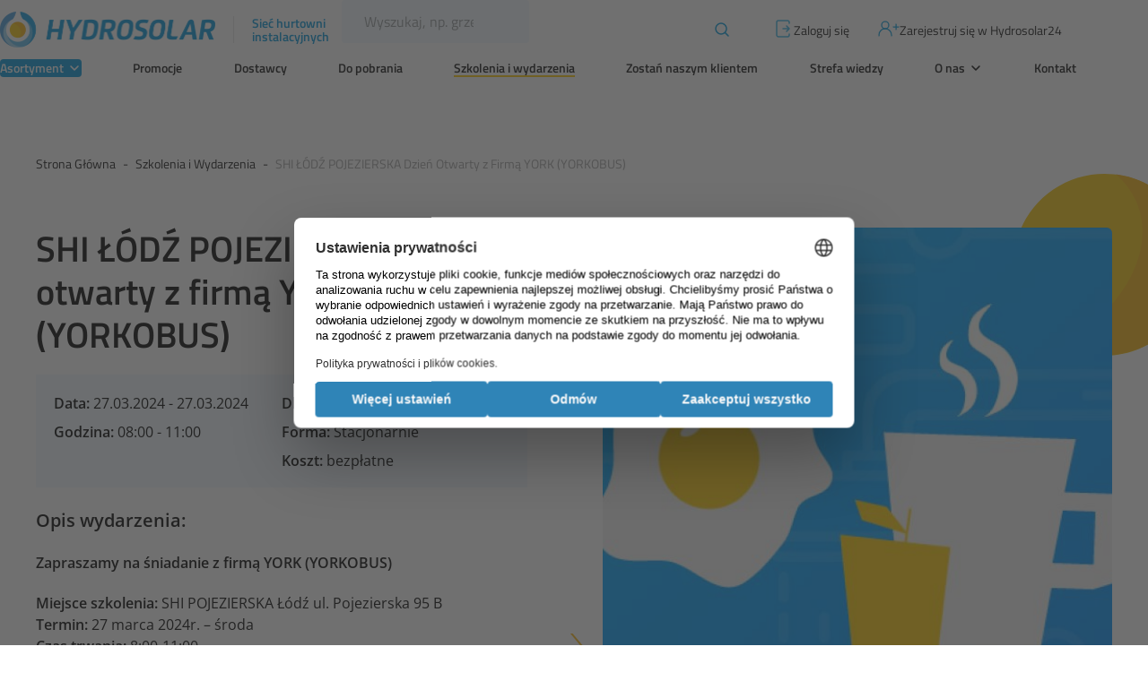

--- FILE ---
content_type: text/html; charset=UTF-8
request_url: https://hydrosolar.pl/szkolenia-i-wydarzenia/shi-lodz-pojezierska-dzien-otwarty-z-firma-york-yorkobus
body_size: 19037
content:
<!DOCTYPE html>
<html lang="pl" dir="ltr" prefix="og: https://ogp.me/ns#">
  <head>
    <meta charset="utf-8" />
<meta name="description" content="Zapraszamy na śniadanie z firmą YORK (YORKOBUS)Miejsce szkolenia: SHI POJEZIERSKA Łódź ul. Pojezierska 95 BTermin: 27 marca 2024r. – środaCzas trwania: 8:00-11:00Informacje dodatkowe: szkolenie bezpłatne, nie wymaga rejestracji, na miejscu zapewniamy poczęstunek.Serdecznie zapraszamy!" />
<link rel="canonical" href="https://hydrosolar.pl/szkolenia-i-wydarzenia/shi-lodz-pojezierska-dzien-otwarty-z-firma-york-yorkobus" />
<link rel="manifest" href="/manifest.json" crossorigin="use-credentials" />
<meta name="format-detection" content="telephone=no" />
<meta name="Generator" content="Drupal 10 (https://www.drupal.org)" />
<meta name="MobileOptimized" content="width" />
<meta name="HandheldFriendly" content="true" />
<meta name="viewport" content="width=device-width, initial-scale=1.0" />
<script type="application/ld+json">{
    "@context": "https://schema.org",
    "@graph": [
        {
            "@type": "WholesaleStore",
            "@id": "https://hydrosolar.pl/",
            "url": "https://hydrosolar.pl/",
            "name": "Hydrosolar",
            "telephone": "+48618723999",
            "image": {
                "@type": "ImageObject",
                "url": "https://hydrosolar.pl/themes/custom/hydrosolar/images/logo-white.png"
            },
            "priceRange": "$$$",
            "address": {
                "@type": "PostalAddress",
                "streetAddress": "ul. Bodawska 9",
                "addressLocality": "Poznań",
                "addressRegion": "wielkopolskie",
                "postalCode": "61-309",
                "addressCountry": "PL"
            }
        },
        {
            "@type": "WebPage",
            "breadcrumb": {
                "@type": "BreadcrumbList",
                "itemListElement": [
                    {
                        "@type": "ListItem",
                        "position": 1,
                        "name": "Strona Główna",
                        "item": "https://hydrosolar.pl/"
                    },
                    {
                        "@type": "ListItem",
                        "position": 2,
                        "name": "Szkolenia i Wydarzenia",
                        "item": "https://hydrosolar.pl/szkolenia-i-wydarzenia"
                    },
                    {
                        "@type": "ListItem",
                        "position": 3,
                        "name": "SHI ŁÓDŹ POJEZIERSKA Dzień Otwarty z Firmą YORK (YORKOBUS)",
                        "item": "https://hydrosolar.pl/szkolenia-i-wydarzenia/shi-lodz-pojezierska-dzien-otwarty-z-firma-york-yorkobus"
                    }
                ]
            }
        }
    ]
}</script>
<link rel="icon" href="/themes/custom/hydrosolar/favicon.ico" type="image/vnd.microsoft.icon" />

    <title>SHI ŁÓDŹ POJEZIERSKA dzień otwarty z firmą YORK (YORKOBUS) | Hydrosolar</title>
    <link rel="stylesheet" media="all" href="/sites/hydrosolar/files/css/css_QHkSuX7SGnzPzBSQS5-jZkIYoNtOksQqjh9ung8lDng.css?delta=0&amp;language=pl&amp;theme=hydrosolar&amp;include=[base64]" />
<link rel="stylesheet" media="all" href="/sites/hydrosolar/files/css/css_D7vAhFsHHs1k6UfyF7mk0YkKWRRKBUuqa9hnYf7XadU.css?delta=1&amp;language=pl&amp;theme=hydrosolar&amp;include=[base64]" />

    <script type="application/json" data-drupal-selector="drupal-settings-json">{"path":{"baseUrl":"\/","pathPrefix":"","currentPath":"node\/872","currentPathIsAdmin":false,"isFront":false,"currentLanguage":"pl"},"pluralDelimiter":"\u0003","suppressDeprecationErrors":true,"ajaxPageState":{"libraries":"[base64]","theme":"hydrosolar","theme_token":null},"ajaxTrustedUrl":{"\/szukaj":true},"gtag":{"tagId":"","consentMode":false,"otherIds":[],"events":[],"additionalConfigInfo":[]},"gtm":{"tagId":null,"settings":{"data_layer":"dataLayer","include_environment":false},"tagIds":["GTM-WFVZRDF"]},"ajaxLoader":{"markup":"\u003Cdiv class=\u0022ajax-throbber sk-wander\u0022\u003E\n              \u003Cdiv class=\u0022sk-wander-cube\u0022\u003E\u003C\/div\u003E\n              \u003Cdiv class=\u0022sk-wander-cube\u0022\u003E\u003C\/div\u003E\n              \u003Cdiv class=\u0022sk-wander-cube\u0022\u003E\u003C\/div\u003E\n              \u003Cdiv class=\u0022sk-wander-cube\u0022\u003E\u003C\/div\u003E\n            \u003C\/div\u003E","hideAjaxMessage":false,"alwaysFullscreen":false,"throbberPosition":"body"},"clientside_validation_jquery":{"validate_all_ajax_forms":2,"force_validate_on_blur":false,"force_html5_validation":false,"messages":{"required":"To pole jest wymagane.","remote":"Please fix this field.","email":"Wprowad\u017a poprawny adres E-mail.","url":"Wprowad\u017a poprawny link.","date":"Wprowad\u017a poprawn\u0105 dat\u0119.","dateISO":"Please enter a valid date (ISO).","number":"Wprowad\u017a poprawn\u0105 liczb\u0119.","digits":"Wprowad\u017a tylko cyfry.","equalTo":"Wprowad\u017a ponownie t\u0105 sam\u0105 warto\u015b\u0107.","maxlength":"Wprowad\u017a nie wi\u0119cej ni\u017c {0} znak\u00f3w.","minlength":"Wprowad\u017a co najmniej {0} znak\u00f3w.","rangelength":"Please enter a value between {0} and {1} characters long.","range":"Wprowad\u017a warto\u015b\u0107 mi\u0119dzy {0} a {1}.","max":"Please enter a value less than or equal to {0}.","min":"Please enter a value greater than or equal to {0}.","step":"Please enter a multiple of {0}."}},"data":{"extlink":{"extTarget":true,"extTargetAppendNewWindowDisplay":true,"extTargetAppendNewWindowLabel":"(opens in a new window)","extTargetNoOverride":false,"extNofollow":true,"extTitleNoOverride":false,"extNoreferrer":false,"extFollowNoOverride":false,"extClass":"0","extLabel":"(link is external)","extImgClass":false,"extSubdomains":true,"extExclude":"","extInclude":"","extCssExclude":"","extCssInclude":"","extCssExplicit":"","extAlert":false,"extAlertText":"This link will take you to an external web site. We are not responsible for their content.","extHideIcons":false,"mailtoClass":"0","telClass":"","mailtoLabel":"(link sends email)","telLabel":"(link is a phone number)","extUseFontAwesome":false,"extIconPlacement":"append","extPreventOrphan":false,"extFaLinkClasses":"fa fa-external-link","extFaMailtoClasses":"fa fa-envelope-o","extAdditionalLinkClasses":"","extAdditionalMailtoClasses":"","extAdditionalTelClasses":"","extFaTelClasses":"fa fa-phone","allowedDomains":[],"extExcludeNoreferrer":""}},"ckeditorAccordion":{"accordionStyle":{"collapseAll":1,"keepRowsOpen":1,"animateAccordionOpenAndClose":1,"openTabsWithHash":0,"allowHtmlInTitles":0}},"user":{"uid":0,"permissionsHash":"0ea1df7baf436b6040196eb3450bb617ae48a920f6a4639c8f04316b1cfbbb78"}}</script>
<script src="/sites/hydrosolar/files/js/js_yscycde5C8uckoywbgR9s2tGw4xuuezKz0X0TdQEtR0.js?scope=header&amp;delta=0&amp;language=pl&amp;theme=hydrosolar&amp;include=[base64]"></script>
<script src="/modules/contrib/google_tag/js/gtag.js?t8r8iv"></script>
<script src="/modules/contrib/google_tag/js/gtm.js?t8r8iv"></script>

  </head>
  <body class="path-node page-node-type-event">
        <a href="#main-content" class="visually-hidden focusable skip-link">
      Przejdź do treści
    </a>
    <noscript><iframe src="https://www.googletagmanager.com/ns.html?id=GTM-WFVZRDF"
                  height="0" width="0" style="display:none;visibility:hidden"></iframe></noscript>

      <div class="dialog-off-canvas-main-canvas" data-off-canvas-main-canvas>
    <div class="layout-container">

  <header role="banner">
    <section class="header">
        <div class="region region-header-top">
    <div id="block-hydrosolar-site-branding" class="block block-system block-system-branding-block">
  
    
        <a href="/" rel="home" class="site-logo">
        <img id="logo-default" src="/themes/custom/hydrosolar/images/logo.png" alt="Hydrosolar" width="240.11" height="39.66">
        <img id="logo-white" src="/themes/custom/hydrosolar/images/logo-white.png" alt="Hydrosolar" width="240.11" height="39.66">
    </a>
          <div class="site-slogan">Sieć hurtowni instalacyjnych</div>
  </div>

<div class="search-block-form block block-search container-inline" data-drupal-selector="search-block-form" id="block-hydrosolar-search-form-wide" role="search">
  
      <h2 class="visually-hidden">Formularz wyszukiwania</h2>
    
    <button class="search-button">
      <svg width="24" height="24" viewBox="0 0 24 24" fill="none" xmlns="http://www.w3.org/2000/svg">
<path d="M15.5 15.5L19 19" stroke="#0E0E0E" stroke-width="1.5" stroke-linecap="round" stroke-linejoin="round"/>
<path d="M5 11C5 14.3137 7.68629 17 11 17C12.6597 17 14.1621 16.3261 15.2483 15.237C16.3308 14.1517 17 12.654 17 11C17 7.68629 14.3137 5 11 5C7.68629 5 5 7.68629 5 11Z" stroke="#0E0E0E" stroke-width="1.5" stroke-linecap="round" stroke-linejoin="round"/>
</svg>

    </button>
      <div class="search-flex visually-hidden">
      <form action="/szukaj" method="get" id="search-block-form" accept-charset="UTF-8">
  
<div class="js-form-item form-item js-form-type-search form-type-search js-form-item-query form-item-query form-no-label">
      <label for="edit-query" class="visually-hidden">Szukaj</label>
        <input title="Wprowadź słowa, które mają zostać wyszukane." placeholder="Wyszukaj, np. grzejniki elektryczne" autocomplete="off" data-drupal-selector="edit-query" data-msg-maxlength="Szukaj field has a maximum length of 128." type="search" id="edit-query" name="query" value="" size="15" maxlength="128" class="form-search" />

        </div>
<div data-drupal-selector="edit-actions" class="form-actions js-form-wrapper form-wrapper" id="edit-actions"><input data-drupal-selector="edit-submit" type="submit" id="edit-submit" value="Szukaj" class="button js-form-submit form-submit" />
</div>

</form>

      <div class='search-results visually-hidden'></div>
    </div>
  </div>
<div id="block-login-hydrosolar" class="block block-block-content block-block-contentdceea925-f1c0-48e6-b093-52d697b64abf">
  
    
      
      <div class="field field--name-field-url field--type-link field--label-hidden field__items">
              <div class="field__item"><a href="https://hydrosolar24.pl/">Zaloguj się</a></div>
          </div>
  
            <div class="clearfix text-formatted field field--name-body field--type-text-with-summary field--label-hidden field__item"><article class="media media--type-image media--view-mode-default">
  
      
  <div class="field field--name-field-media-image field--type-image field--label-visually_hidden">
    <div class="field__label visually-hidden">Obraz</div>
              <div class="field__item">  <img loading="lazy" width="24" height="24" src="/sites/hydrosolar/files/2023-02/login_0.svg" alt="zaloguj">

</div>
          </div>

  </article>
</div>
      
  </div>
<div id="block-register-hydrosolar" class="block block-block-content block-block-content28428439-e31c-4f66-be2f-d35b3d212e6d">
  
    
      
      <div class="field field--name-field-url field--type-link field--label-hidden field__items">
              <div class="field__item"><a href="/formularz-hydrosolar24">Zarejestruj się w Hydrosolar24</a></div>
          </div>
  
            <div class="clearfix text-formatted field field--name-body field--type-text-with-summary field--label-hidden field__item"><article class="media media--type-image media--view-mode-default">
  
      
  <div class="field field--name-field-media-image field--type-image field--label-visually_hidden">
    <div class="field__label visually-hidden">Obraz</div>
              <div class="field__item">  <img loading="lazy" width="24" height="24" src="/sites/hydrosolar/files/2023-02/register_0.svg" alt="zarejestruj">

</div>
          </div>

  </article>
</div>
      
  </div>

    <button  class="menu--main-toggle">
      <svg width="24" height="24" viewBox="0 0 24 24" fill="none" xmlns="http://www.w3.org/2000/svg">
<path d="M3 5H21" stroke="#0E0E0E" stroke-width="1.5" stroke-linecap="round" stroke-linejoin="round"/>
<path d="M3 12H21" stroke="#0E0E0E" stroke-width="1.5" stroke-linecap="round" stroke-linejoin="round"/>
<path d="M3 19H21" stroke="#0E0E0E" stroke-width="1.5" stroke-linecap="round" stroke-linejoin="round"/>
</svg>

    </button>
  </div>

        <div class="region region-header-menu collapsed">
    <nav
  role="navigation" aria-labelledby="block-main-menu-menu"  id="block-main-menu" class="block block-menu navigation menu--main">
            
  <h2 class="visually-hidden" id="block-main-menu-menu">Główna nawigacja</h2>
  

        
              <ul data-region="header_menu" class="menu menu-level-0">
                                  
          
          <li class="menu-item menu-item--expanded">
            <span id="products-menu" class="featured-item">Asortyment</span>
                        
            
                          <ul  data-region="header_menu" class="menu menu-level-1 collapsed">
                <li  class="menu-item">
                  <button  class="menu-item--back-btn">Wstecz</button>
                </li>
                <div class="views-element-container"><div class="category-menu-source view view-category-blocks view-id-category_blocks view-display-id-products js-view-dom-id-df3865abba345470af6858e1f1264fb0d64b8144313cf150a7d146b641c050e2">
  
    
      
      <div class="view-content">
      <div class="view-grouping">
  <div class="view-grouping-header">  <a href='/pompy-ciepla' class='category'>
  <div class='category__icon'>  <img loading="lazy" class="no-image-style image-style-thumbnail" src="/sites/hydrosolar/files/2023-01/Property%202%3D018-fan.svg" alt="Ikona wiatraka" width="" height="" />


</div>
  <span class='category__title'>Pompy ciepła</span>
  <span class='category__link'>Przejdź do kategorii</span>
</a></div>
  <div class="view-grouping-content"><div class="view-grouping">
  <div class="view-grouping-header">  <a href='/pompy-ciepla' class='category'>
  <div class='category__icon'>  <img loading="lazy" class="no-image-style image-style-thumbnail" src="/sites/hydrosolar/files/2023-01/Property%202%3D018-fan.svg" alt="Ikona wiatraka" width="" height="" />


</div>
  <span class='category__title'>Pompy ciepła</span>
  <span class='category__link'>Przejdź do kategorii</span>
</a></div>
  <div class="view-grouping-content"><div class="views-result-container">
      <h3>

            <a  class="paragraph paragraph--type--menu-banner paragraph--view-mode--default menu-banner" href="https://www.pompycieplayork.pl/?utm_medium=banner-top&amp;utm_source=hydro-home&amp;utm_campaign=york&amp;utm_content=pompy-ciepla">
          <article  class="menu-banner__content">
        <h2  class="menu-banner__title">
          
            <div class="clearfix text-formatted field field--name-field-title field--type-text field--label-hidden field__item">Domowe pompy ciepła YORK</div>
      
        </h2>

        <div  class="menu-banner__description">
          
            <div class="clearfix text-formatted field field--name-field-body field--type-text-long field--label-hidden field__item"><p>Typu MONOBLOK i SPLIT&nbsp;<br>Dostępne od ręki&nbsp;<br>Wysoka jakość i wydajność</p></div>
      
        </div>

                                                  <img  alt="Hydrosolar pompy ciepła" class="menu-banner__image" loading="lazy" src="/sites/hydrosolar/files/styles/wide_100_x_auto/public/2023-12/hydro_pompy_ciepla.png.webp?itok=xhhjY9Wr">
                      </article>
          </a>
      </h3>
            <div>
  <section class="paragraph paragraph--type--menu-offer paragraph--view-mode--default menu-offer bg-vertical-gradient-0-100-0">
    
      <h2 class="menu-offer__h2">
        
            <div class="clearfix text-formatted field field--name-field-title field--type-text field--label-hidden field__item">W HYDROSOLAR<br>oferujemy różnorodne pompy ciepła:</div>
      
      </h2>

      <div class="menu-offer__description">
        
            <div class="clearfix text-formatted field field--name-field-body field--type-text-long field--label-hidden field__item"><ul><li>Powietrzne pompy ciepła typu powietrze-powietrze</li><li>Gruntowe pompy ciepła typu solanka-woda</li><li>Wodne pompy ciepła typu woda-woda</li><li>Pompy z wbudowanym podgrzewaczem c.w.u.</li><li>Pompy ciepła typu split</li><li>Pompy ciepła monoblock</li></ul></div>
      
      </div>

      <a href="/pompy-ciepla" class="menu-offer__link button-primary-small">
        Poznaj ofertę
      </a>
      </section>
</div>
  </div>
</div>
</div>
</div>
</div>
<div class="view-grouping">
  <div class="view-grouping-header">  <a href='/technika-grzewcza' class='category'>
  <div class='category__icon'>  <img loading="lazy" class="no-image-style image-style-thumbnail" src="/sites/hydrosolar/files/2023-01/Property%202%3D024-thermometer.svg" alt="Ikona termometra" width="" height="" />


</div>
  <span class='category__title'>Technika grzewcza</span>
  <span class='category__link'>Przejdź do kategorii</span>
</a></div>
  <div class="view-grouping-content"><div class="view-grouping">
  <div class="view-grouping-header">  <a href='/technika-grzewcza' class='category'>
  <div class='category__icon'>  <img loading="lazy" class="no-image-style image-style-thumbnail" src="/sites/hydrosolar/files/2023-01/Property%202%3D024-thermometer.svg" alt="Ikona termometra" width="" height="" />


</div>
  <span class='category__title'>Technika grzewcza</span>
  <span class='category__link'>Przejdź do kategorii</span>
</a></div>
  <div class="view-grouping-content"><div class="views-result-container">
      <h3>

            <a  class="paragraph paragraph--type--menu-banner paragraph--view-mode--default menu-banner" href="/blog/bosch-condens-gc1200-w-2022-c-gazowy-kociol-kondensacyjny-do-domu-i-mieszkania">
          <article  class="menu-banner__content">
        <h2  class="menu-banner__title">
          
            <div class="clearfix text-formatted field field--name-field-title field--type-text field--label-hidden field__item"><span style="color:#000;">Najlepsza inwestycja</span></div>
      
        </h2>

        <div  class="menu-banner__description">
          
            <div class="clearfix text-formatted field field--name-field-body field--type-text-long field--label-hidden field__item"><p><span style="color:#000;">Niezawodna, prosta i sprawdzona technologia w konkurencyjnej cenie!</span></p></div>
      
        </div>

                                                  <img  alt="Dwufazowy kocioł gazowy Bosch GC1200" class="menu-banner__image" loading="lazy" src="/sites/hydrosolar/files/styles/wide_100_x_auto/public/2025-03/banner_boczny_w_menu_produktowym_280x565px.png.webp?itok=UsXPhcRM">
                      </article>
          </a>
      </h3>
            <div>  <a href='/technika-grzewcza/armatura-grzejnikowa' class='subcategory'>
    Armatura grzejnikowa
  </a>
</div>
          <div>  <a href='/technika-grzewcza/armatura-grzewcza-armatura-przylaczeniowa' class='subcategory'>
    Armatura grzewcza
  </a>
</div>
          <div>  <a href='/technika-grzewcza/automatyka' class='subcategory'>
    Automatyka
  </a>
</div>
          <div>  <a href='/technika-grzewcza/fotowoltaika' class='subcategory'>
    Fotowoltaika
  </a>
</div>
          <div>  <a href='/technika-grzewcza/grzejniki' class='subcategory'>
    Grzejniki
  </a>
</div>
          <div>  <a href='/technika-grzewcza/systemy-kominowe' class='subcategory'>
    Kominy
  </a>
</div>
          <div>  <a href='/technika-grzewcza/kotly-stojace-i-wiszace-co' class='subcategory'>
    Kotły stojące i wiszące c.o.
  </a>
</div>
          <div>  <a href='/technika-grzewcza/nagrzewnice' class='subcategory'>
    Nagrzewnice
  </a>
</div>
          <div>  <a href='/technika-grzewcza/ogrzewanie-podlogowe' class='subcategory'>
    Ogrzewanie podłogowe
  </a>
</div>
          <div>  <a href='/technika-grzewcza/podgrzewacze-i-zasobniki' class='subcategory'>
    Podgrzewacze i zasobniki
  </a>
</div>
          <div>  <a href='/technika-grzewcza/pompy-co-i-cwu' class='subcategory'>
    Pompy c.o. i c.w.u.
  </a>
</div>
          <div>  <a href='/technika-grzewcza/pompy-ciepla' class='subcategory'>
    Pompy ciepła
  </a>
</div>
          <div>  <a href='/technika-grzewcza/rury-preizolowane-elastyczne' class='subcategory'>
    Rury preizolowane
  </a>
</div>
          <div>  <a href='/technika-grzewcza/kolektory-solarne' class='subcategory'>
    Systemy solarne
  </a>
</div>
          <div>  <a href='/technika-grzewcza/wymienniki-i-wezly-ciepla' class='subcategory'>
    Wymienniki i węzły ciepła
  </a>
</div>
          <div>  <a href='/technika-grzewcza/zawory-i-akcesoria' class='subcategory'>
    Zawory i akcesoria
  </a>
</div>
          <div>  <a href='/technika-grzewcza/zbiorniki-oleju-i-instalacje-olejowe' class='subcategory'>
    Zbiorniki oleju i instalacje olejowe
  </a>
</div>
          <div>  <a href='/technika-grzewcza/naczynia-wzbiorcze-przeponowe' class='subcategory'>
    Naczynia wzbiorcze przeponowe
  </a>
</div>
  </div>
</div>
</div>
</div>
</div>
<div class="view-grouping">
  <div class="view-grouping-header">  <a href='/smart-home' class='category'>
  <div class='category__icon'>  <img loading="lazy" class="no-image-style image-style-thumbnail" src="/sites/hydrosolar/files/2023-09/smart-home.svg" alt="smarthome" width="" height="" />


</div>
  <span class='category__title'>Smart Home</span>
  <span class='category__link'>Przejdź do kategorii</span>
</a></div>
  <div class="view-grouping-content"><div class="view-grouping">
  <div class="view-grouping-header">  <a href='/smart-home' class='category'>
  <div class='category__icon'>  <img loading="lazy" class="no-image-style image-style-thumbnail" src="/sites/hydrosolar/files/2023-09/smart-home.svg" alt="smarthome" width="" height="" />


</div>
  <span class='category__title'>Smart Home</span>
  <span class='category__link'>Przejdź do kategorii</span>
</a></div>
  <div class="view-grouping-content"><div class="views-result-container">
      <h3>

            <a  class="paragraph paragraph--type--menu-banner paragraph--view-mode--default menu-banner" href="https://trinnity.pl/collections/smart-home?utm_medium=banner-top&amp;utm_source=hydro-home&amp;utm_campaign=trinnity&amp;utm_content=smart-home">
          <article  class="menu-banner__content">
        <h2  class="menu-banner__title">
          
            <div class="clearfix text-formatted field field--name-field-title field--type-text field--label-hidden field__item">Stwórz inteligentny dom</div>
      
        </h2>

        <div  class="menu-banner__description">
          
            <div class="clearfix text-formatted field field--name-field-body field--type-text-long field--label-hidden field__item"><p>Szeroka gama produktów<br>Konfigurator doboru<br>Możliwość rozbudowy<br>&nbsp;</p></div>
      
        </div>

                                                  <img  alt="Hydrosolar Smart home Trinnity" class="menu-banner__image" loading="lazy" src="/sites/hydrosolar/files/styles/wide_100_x_auto/public/2023-12/hydro_smart_home.png.webp?itok=nHqmJqZ4">
                      </article>
          </a>
      </h3>
            <div>
  <section class="paragraph paragraph--type--menu-offer paragraph--view-mode--default menu-offer bg-vertical-gradient-0-100-0">
    
      <h2 class="menu-offer__h2">
        
            <div class="clearfix text-formatted field field--name-field-title field--type-text field--label-hidden field__item">Niezbędne i łatwe w konfiguracji elementy do stworzenia Smart Home:</div>
      
      </h2>

      <div class="menu-offer__description">
        
            <div class="clearfix text-formatted field field--name-field-body field--type-text-long field--label-hidden field__item"><ul type="disc"><li>kompletne systemy smart</li><li>kamery, sensory, czujniki</li><li>bramki internetowe i centrale sterujące</li><li>regulatory temperatury i inteligentne wtyczki</li><li>siłowniki termoelektryczne</li><li>moduły sterowania oraz bezprzewodowe rozwiązania</li></ul></div>
      
      </div>

      <a href="/smart-home" class="menu-offer__link button-primary-small">
        Poznaj ofertę
      </a>
      </section>
</div>
  </div>
</div>
</div>
</div>
</div>
<div class="view-grouping">
  <div class="view-grouping-header">  <a href='/fotowoltaika' class='category'>
  <div class='category__icon'>  <img loading="lazy" class="no-image-style image-style-thumbnail" src="/sites/hydrosolar/files/2023-03/005-solar%20cell.svg" alt="fotowoltaika" width="" height="" />


</div>
  <span class='category__title'>Fotowoltaika</span>
  <span class='category__link'>Przejdź do kategorii</span>
</a></div>
  <div class="view-grouping-content"><div class="view-grouping">
  <div class="view-grouping-header">  <a href='/fotowoltaika' class='category'>
  <div class='category__icon'>  <img loading="lazy" class="no-image-style image-style-thumbnail" src="/sites/hydrosolar/files/2023-03/005-solar%20cell.svg" alt="fotowoltaika" width="" height="" />


</div>
  <span class='category__title'>Fotowoltaika</span>
  <span class='category__link'>Przejdź do kategorii</span>
</a></div>
  <div class="view-grouping-content"><div class="views-result-container">
      <h3>

            <a  class="paragraph paragraph--type--menu-banner paragraph--view-mode--default menu-banner" href="/fotowoltaika">
          <article  class="menu-banner__content">
        <h2  class="menu-banner__title">
          
            <div class="clearfix text-formatted field field--name-field-title field--type-text field--label-hidden field__item">Wszystko pod jednym dachem dla OZE</div>
      
        </h2>

        <div  class="menu-banner__description">
          
            <div class="clearfix text-formatted field field--name-field-body field--type-text-long field--label-hidden field__item"><p>Pełna oferta produktowa<br>Projekt i wizualizacja &nbsp;</p></div>
      
        </div>

                                                  <img  alt="Superwydajne Ogniwa" class="menu-banner__image" loading="lazy" src="/sites/hydrosolar/files/styles/wide_100_x_auto/public/2023-09/Frame%201974.jpg.webp?itok=ZNEF8iJU">
                      </article>
          </a>
      </h3>
            <div>  <a href='/fotowoltaika/akcesoria-do-falownikow' class='subcategory'>
    Akcesoria do falowników
  </a>
</div>
          <div>  <a href='/fotowoltaika/akcesoria-do-paneli-fotowoltaicznych' class='subcategory'>
    Akcesoria fotowoltaiczne
  </a>
</div>
          <div>  <a href='/fotowoltaika/banki-energii-fotowoltaicznej' class='subcategory'>
    Banki energii
  </a>
</div>
          <div>  <a href='/fotowoltaika/carporty' class='subcategory'>
    Carporty
  </a>
</div>
          <div>  <a href='/fotowoltaika/ladowarki-do-samochodow-elektrycznych' class='subcategory'>
    Elektromobilność
  </a>
</div>
          <div>  <a href='/fotowoltaika/falowniki-fotowoltaiczne' class='subcategory'>
    Falowniki fotowoltaiczne
  </a>
</div>
          <div>  <a href='/fotowoltaika/konstrukcje-montazowe-paneli-fotowoltaicznych' class='subcategory'>
    Konstrukcje montażowe
  </a>
</div>
          <div>  <a href='/fotowoltaika/liczniki-do-fotowoltaiki' class='subcategory'>
    Liczniki energii
  </a>
</div>
          <div>  <a href='/fotowoltaika/monitoring-instalacji-fotowoltaicznej' class='subcategory'>
    Monitoring instalacji
  </a>
</div>
          <div>  <a href='/fotowoltaika/optymalizatory-mocy' class='subcategory'>
    Optymalizatory mocy
  </a>
</div>
          <div>  <a href='/fotowoltaika/panele-fotowoltaiczne' class='subcategory'>
    Panele fotowoltaiczne
  </a>
</div>
          <div>  <a href='/fotowoltaika/pomiary-instalacji-pv' class='subcategory'>
    Pomiary instalacji PV
  </a>
</div>
          <div>  <a href='/fotowoltaika/przewody-i-zlaczki-fotowoltaiczne' class='subcategory'>
    Przewody i złączki fotowoltaiczne
  </a>
</div>
          <div>  <a href='/fotowoltaika/regulatory-ladowania-magazynow-energii' class='subcategory'>
    Regulatory ładowania
  </a>
</div>
          <div>  <a href='/fotowoltaika/smart-home' class='subcategory'>
    Smart home
  </a>
</div>
          <div>  <a href='/fotowoltaika/systemy-do-montazu-paneli-fotowoltaicznych' class='subcategory'>
    Systemy montażowe
  </a>
</div>
          <div>  <a href='/fotowoltaika/zabezpieczenie-instalacji-fotowoltaicznej' class='subcategory'>
    Zabezpieczenie instalacji
  </a>
</div>
  </div>
</div>
</div>
</div>
</div>
<div class="view-grouping">
  <div class="view-grouping-header">  <a href='/systemy-instalacyjne' class='category'>
  <div class='category__icon'>  <img loading="lazy" class="no-image-style image-style-thumbnail" src="/sites/hydrosolar/files/2023-01/Property%202%3D031-washing%20machine.svg" alt="Ikona systemy instalacyjne" width="" height="" />


</div>
  <span class='category__title'>Systemy instalacyjne</span>
  <span class='category__link'>Przejdź do kategorii</span>
</a></div>
  <div class="view-grouping-content"><div class="view-grouping">
  <div class="view-grouping-header">  <a href='/systemy-instalacyjne' class='category'>
  <div class='category__icon'>  <img loading="lazy" class="no-image-style image-style-thumbnail" src="/sites/hydrosolar/files/2023-01/Property%202%3D031-washing%20machine.svg" alt="Ikona systemy instalacyjne" width="" height="" />


</div>
  <span class='category__title'>Systemy instalacyjne</span>
  <span class='category__link'>Przejdź do kategorii</span>
</a></div>
  <div class="view-grouping-content"><div class="views-result-container">
      <h3>

            <a  class="paragraph paragraph--type--menu-banner paragraph--view-mode--default menu-banner" href="/dostawcy/walraven">
          <article  class="menu-banner__content">
        <h2  class="menu-banner__title">
          
            <div class="clearfix text-formatted field field--name-field-title field--type-text field--label-hidden field__item">Kompletne systemy montażowe Walraven</div>
      
        </h2>

        <div  class="menu-banner__description">
          
            <div class="clearfix text-formatted field field--name-field-body field--type-text-long field--label-hidden field__item"><p>mocowania instalacji<br>podpory dachowe<br>technika kotwienia</p></div>
      
        </div>

                                                  <img  alt="Walraven" class="menu-banner__image" loading="lazy" src="/sites/hydrosolar/files/styles/wide_100_x_auto/public/2025-02/walraven_banner_boczny.jpg.webp?itok=WvmDuoz7">
                      </article>
          </a>
      </h3>
            <div>  <a href='/systemy-instalacyjne/chemia-instalacyjna' class='subcategory'>
    Chemia instalacyjna
  </a>
</div>
          <div>  <a href='/systemy-instalacyjne/instalacje-kanalizacyjne' class='subcategory'>
    Instalacje kanalizacyjne
  </a>
</div>
          <div>  <a href='/systemy-instalacyjne/izolacje' class='subcategory'>
    Izolacje
  </a>
</div>
          <div>  <a href='/systemy-instalacyjne/narzedzia-instalacyjne' class='subcategory'>
    Narzędzia
  </a>
</div>
          <div>  <a href='/systemy-instalacyjne/odwodnienia-dachowe-i-tarasowe' class='subcategory'>
    Odwodnienia dachowe
  </a>
</div>
          <div>  <a href='/systemy-instalacyjne/odziez-bhp' class='subcategory'>
    Odzież BHP
  </a>
</div>
          <div>  <a href='/systemy-instalacyjne/systemy-podtynkowe-do-wc' class='subcategory'>
    Podtynkowe systemy instalacyjne
  </a>
</div>
          <div>  <a href='/systemy-instalacyjne/pompy-do-wody-i-sciekow-pompy-hydroforowe' class='subcategory'>
    Pompy do wody i ścieków
  </a>
</div>
          <div>  <a href='/systemy-instalacyjne/rury-laczniki-miedziane-i-akcesoria' class='subcategory'>
    Rury, łączniki miedziane i akcesoria
  </a>
</div>
          <div>  <a href='/systemy-instalacyjne/rury-laczniki-stalowe-zeliwne-i-akcesoria' class='subcategory'>
    Rury, łączniki stalowe, żeliwne i akcesoria
  </a>
</div>
          <div>  <a href='/systemy-instalacyjne/smart-home' class='subcategory'>
    Smart home
  </a>
</div>
          <div>  <a href='/systemy-instalacyjne/systemy-instalacyjne-pex-i-pert' class='subcategory'>
    Systemy instalacyjne PEX i PERT
  </a>
</div>
          <div>  <a href='/systemy-instalacyjne/systemy-mocujace' class='subcategory'>
    Systemy mocujące
  </a>
</div>
          <div>  <a href='/systemy-instalacyjne/systemy-przeciwpozarowe' class='subcategory'>
    Systemy przeciwpożarowe
  </a>
</div>
  </div>
</div>
</div>
</div>
</div>
<div class="view-grouping">
  <div class="view-grouping-header">  <a href='/technika-sanitarna' class='category'>
  <div class='category__icon'>  <img loading="lazy" class="no-image-style image-style-thumbnail" src="/sites/hydrosolar/files/2023-01/Property%202%3DSanitary.svg" alt="Ikona technika sanitarna" width="" height="" />


</div>
  <span class='category__title'>Technika sanitarna</span>
  <span class='category__link'>Przejdź do kategorii</span>
</a></div>
  <div class="view-grouping-content"><div class="view-grouping">
  <div class="view-grouping-header">  <a href='/technika-sanitarna' class='category'>
  <div class='category__icon'>  <img loading="lazy" class="no-image-style image-style-thumbnail" src="/sites/hydrosolar/files/2023-01/Property%202%3DSanitary.svg" alt="Ikona technika sanitarna" width="" height="" />


</div>
  <span class='category__title'>Technika sanitarna</span>
  <span class='category__link'>Przejdź do kategorii</span>
</a></div>
  <div class="view-grouping-content"><div class="views-result-container">
      <h3>

            <a  class="paragraph paragraph--type--menu-banner paragraph--view-mode--default menu-banner" href="https://vigourpolska.pl?utm_medium=banner-top&amp;utm_source=hydro-home&amp;utm_campaign=vigour&amp;utm_content=technika-sanitarna">
          <article  class="menu-banner__content">
        <h2  class="menu-banner__title">
          
            <div class="clearfix text-formatted field field--name-field-title field--type-text field--label-hidden field__item">Produkty dla nowoczesnej łazienki</div>
      
        </h2>

        <div  class="menu-banner__description">
          
            <div class="clearfix text-formatted field field--name-field-body field--type-text-long field--label-hidden field__item"><p>Stylowa elegancja&nbsp;<br>Trwałość i &nbsp;funkcjonalność &nbsp;<br>Różnorodność rozwiązań<br>&nbsp;</p></div>
      
        </div>

                                                  <img  alt="Technika sanitarna" class="menu-banner__image" loading="lazy" src="/sites/hydrosolar/files/styles/wide_100_x_auto/public/2023-12/hydro_technika_sanitarna.png.webp?itok=ed5NcLkS">
                      </article>
          </a>
      </h3>
            <div>  <a href='/technika-sanitarna/baterie-i-osprzet-do-baterii' class='subcategory'>
    Baterie i osprzęt do baterii
  </a>
</div>
          <div>  <a href='/technika-sanitarna/ceramika-sanitarna' class='subcategory'>
    Ceramika sanitarna
  </a>
</div>
          <div>  <a href='/technika-sanitarna/dodatki-lazienkowe' class='subcategory'>
    Dodatki łazienkowe
  </a>
</div>
          <div>  <a href='/technika-sanitarna/kabiny-i-scianki-prysznicowe' class='subcategory'>
    Kabiny i ścianki prysznicowe
  </a>
</div>
          <div>  <a href='/technika-sanitarna/meble-lazienkowe' class='subcategory'>
    Meble łazienkowe
  </a>
</div>
          <div>  <a href='/technika-sanitarna/podgrzewacze-elektryczne' class='subcategory'>
    Podgrzewacze elektryczne
  </a>
</div>
          <div>  <a href='/technika-sanitarna/podtynkowe-systemy-instalacyjne' class='subcategory'>
    Podtynkowe systemy instalacyjne
  </a>
</div>
          <div>  <a href='/technika-sanitarna/plytki-ceramiczne' class='subcategory'>
    Płytki ceramiczne
  </a>
</div>
          <div>  <a href='/technika-sanitarna/toalety-i-deski-myjace' class='subcategory'>
    Toalety myjące
  </a>
</div>
          <div>  <a href='/technika-sanitarna/wanny-i-brodziki' class='subcategory'>
    Wanny i brodziki
  </a>
</div>
          <div>  <a href='/technika-sanitarna/wyposazenie-sanitariatow-publicznych' class='subcategory'>
    Wyposażenie sanitariatów publicznych
  </a>
</div>
          <div>  <a href='/technika-sanitarna/zestawy-natryskowe' class='subcategory'>
    Zestawy natryskowe
  </a>
</div>
          <div>  <a href='/technika-sanitarna/zlewozmywaki' class='subcategory'>
    Zlewozmywaki
  </a>
</div>
          <div>  <a href='/technika-sanitarna/lazienka-bez-barier' class='subcategory'>
    Łazienka bez barier
  </a>
</div>
  </div>
</div>
</div>
</div>
</div>
<div class="view-grouping">
  <div class="view-grouping-header">  <a href='/wentylacja' class='category'>
  <div class='category__icon'>  <img loading="lazy" class="no-image-style image-style-thumbnail" src="/sites/hydrosolar/files/2023-01/Property%202%3D006-ventilation.svg" alt="Ikona wentylacja" width="" height="" />


</div>
  <span class='category__title'>Wentylacja</span>
  <span class='category__link'>Przejdź do kategorii</span>
</a></div>
  <div class="view-grouping-content"><div class="view-grouping">
  <div class="view-grouping-header">  <a href='/wentylacja' class='category'>
  <div class='category__icon'>  <img loading="lazy" class="no-image-style image-style-thumbnail" src="/sites/hydrosolar/files/2023-01/Property%202%3D006-ventilation.svg" alt="Ikona wentylacja" width="" height="" />


</div>
  <span class='category__title'>Wentylacja</span>
  <span class='category__link'>Przejdź do kategorii</span>
</a></div>
  <div class="view-grouping-content"><div class="views-result-container">
      <h3>

            <a  class="paragraph paragraph--type--menu-banner paragraph--view-mode--default menu-banner" href="https://trinnity.pl/collections/wentylacja-i-klimatyzacja?utm_medium=banner-top&amp;utm_source=hydro-home&amp;utm_campaign=trinnity&amp;utm_content=wentylacja">
          <article  class="menu-banner__content">
        <h2  class="menu-banner__title">
          
            <div class="clearfix text-formatted field field--name-field-title field--type-text field--label-hidden field__item">Rekuperatory TRINNITY Plus</div>
      
        </h2>

        <div  class="menu-banner__description">
          
            <div class="clearfix text-formatted field field--name-field-body field--type-text-long field--label-hidden field__item"><p>Wysoki stopień odzysku ciepła&nbsp;<br>Idealne dla domu i biura&nbsp;<br>Poziomy lub pionowy montaż</p></div>
      
        </div>

                                                  <img  alt="Hydrosolar wentylacja Trinnity" class="menu-banner__image" loading="lazy" src="/sites/hydrosolar/files/styles/wide_100_x_auto/public/2023-12/hydro_wentylacja.png.webp?itok=tbivasVb">
                      </article>
          </a>
      </h3>
            <div>  <a href='/wentylacja/automatyka-i-regulacja-wentylacji' class='subcategory'>
    Automatyka i regulacja
  </a>
</div>
          <div>  <a href='/wentylacja/centrale-wentylacyjne' class='subcategory'>
    Centrale wentylacyjne
  </a>
</div>
          <div>  <a href='/wentylacja/gruntowe-wymienniki-ciepla-gwc' class='subcategory'>
    Gruntowe wymienniki ciepła
  </a>
</div>
          <div>  <a href='/wentylacja/izolacja-kanalow-wentylacyjnych' class='subcategory'>
    Izolacje
  </a>
</div>
          <div>  <a href='/wentylacja/kurtyny-powietrza' class='subcategory'>
    Kurtyny powietrzne
  </a>
</div>
          <div>  <a href='/wentylacja/nagrzewnice' class='subcategory'>
    Nagrzewnice powietrzne
  </a>
</div>
          <div>  <a href='/wentylacja/osprzet-do-wentylacji' class='subcategory'>
    Osprzęt do wentylacji
  </a>
</div>
          <div>  <a href='/wentylacja/przewody-wentylacyjne' class='subcategory'>
    Przewody wentylacyjne
  </a>
</div>
          <div>  <a href='/wentylacja/rekuperacja' class='subcategory'>
    Rekuperacja
  </a>
</div>
          <div>  <a href='/wentylacja/systemy-centralnego-odkurzania' class='subcategory'>
    System centralnego odkurzania
  </a>
</div>
          <div>  <a href='/wentylacja/wentylatory' class='subcategory'>
    Wentylatory
  </a>
</div>
  </div>
</div>
</div>
</div>
</div>
<div class="view-grouping">
  <div class="view-grouping-header">  <a href='/klimatyzacja' class='category'>
  <div class='category__icon'>  <img loading="lazy" class="no-image-style image-style-thumbnail" src="/sites/hydrosolar/files/2023-01/Property%202%3D011-sun.svg" alt="Ikona klimatyzacji" width="" height="" />


</div>
  <span class='category__title'>Klimatyzacja</span>
  <span class='category__link'>Przejdź do kategorii</span>
</a></div>
  <div class="view-grouping-content"><div class="view-grouping">
  <div class="view-grouping-header">  <a href='/klimatyzacja' class='category'>
  <div class='category__icon'>  <img loading="lazy" class="no-image-style image-style-thumbnail" src="/sites/hydrosolar/files/2023-01/Property%202%3D011-sun.svg" alt="Ikona klimatyzacji" width="" height="" />


</div>
  <span class='category__title'>Klimatyzacja</span>
  <span class='category__link'>Przejdź do kategorii</span>
</a></div>
  <div class="view-grouping-content"><div class="views-result-container">
      <h3>

            <a  class="paragraph paragraph--type--menu-banner paragraph--view-mode--default menu-banner" href="/dostawcy/panasonic">
          <article  class="menu-banner__content">
        <h2  class="menu-banner__title">
          
            <div class="clearfix text-formatted field field--name-field-title field--type-text field--label-hidden field__item">Inteligentna klimatyzacja przyjazna dla środowiska</div>
      
        </h2>

        <div  class="menu-banner__description">
          
            <div class="clearfix text-formatted field field--name-field-body field--type-text-long field--label-hidden field__item"><p>Kompaktowa obudowa<br>Wysoka wydajność&nbsp;<br>Duża oszczędność energii<br>&nbsp;</p></div>
      
        </div>

                                                  <img  alt="Klimatyzacja Panasonic" class="menu-banner__image" loading="lazy" src="/sites/hydrosolar/files/styles/wide_100_x_auto/public/2023-12/hydro_klimatyzacja.png.webp?itok=gOZW1M7V">
                      </article>
          </a>
      </h3>
            <div>  <a href='/klimatyzacja/agregaty-wody-lodowej' class='subcategory'>
    Agregaty wody lodowej
  </a>
</div>
          <div>  <a href='/klimatyzacja/akcesoria-do-klimatyzacji' class='subcategory'>
    Akcesoria klimatyzacyjne
  </a>
</div>
          <div>  <a href='/klimatyzacja/izolacja-termiczna-do-klimatyzacji' class='subcategory'>
    Izolacja termiczna
  </a>
</div>
          <div>  <a href='/klimatyzacja/klimakonwektory' class='subcategory'>
    Klimakonwektory
  </a>
</div>
          <div>  <a href='/klimatyzacja/klimatyzatory' class='subcategory'>
    Klimatyzatory
  </a>
</div>
          <div>  <a href='/klimatyzacja/narzedzia-do-klimatyzacji' class='subcategory'>
    Narzędzia dla klimatyzacji
  </a>
</div>
          <div>  <a href='/klimatyzacja/odprowadzanie-skroplin' class='subcategory'>
    Odprowadzanie skroplin
  </a>
</div>
          <div>  <a href='/klimatyzacja/rury-miedziane-do-klimatyzacji' class='subcategory'>
    Rury miedziane dla chłodnictwa
  </a>
</div>
  </div>
</div>
</div>
</div>
</div>
<div class="view-grouping">
  <div class="view-grouping-header">  <a href='/uzdatnianie-wody' class='category'>
  <div class='category__icon'>  <img loading="lazy" class="no-image-style image-style-thumbnail" src="/sites/hydrosolar/files/2023-03/Icons%20categories_0.svg" alt="Uzdatnianie wody" width="" height="" />


</div>
  <span class='category__title'>Uzdatnianie wody</span>
  <span class='category__link'>Przejdź do kategorii</span>
</a></div>
  <div class="view-grouping-content"><div class="view-grouping">
  <div class="view-grouping-header">  <a href='/uzdatnianie-wody' class='category'>
  <div class='category__icon'>  <img loading="lazy" class="no-image-style image-style-thumbnail" src="/sites/hydrosolar/files/2023-03/Icons%20categories_0.svg" alt="Uzdatnianie wody" width="" height="" />


</div>
  <span class='category__title'>Uzdatnianie wody</span>
  <span class='category__link'>Przejdź do kategorii</span>
</a></div>
  <div class="view-grouping-content"><div class="views-result-container">
      <h3>

            <a  class="paragraph paragraph--type--menu-banner paragraph--view-mode--default menu-banner" href="https://trinnity.pl/collections/zmiekczacze-wody?utm_medium=banner-top&amp;utm_source=hydro-home&amp;utm_campaign=trinnity&amp;utm_content=zmiekczacze-wody">
          <article  class="menu-banner__content">
        <h2  class="menu-banner__title">
          
            <div class="clearfix text-formatted field field--name-field-title field--type-text field--label-hidden field__item">Urządzenia do uzdatniania i zmiękczania wody</div>
      
        </h2>

        <div  class="menu-banner__description">
          
            <div class="clearfix text-formatted field field--name-field-body field--type-text-long field--label-hidden field__item"><p>Opatentowane rozwiązania&nbsp;<br>Bezawaryjność i wysoka wydajność<br>Różnorodność rozwiązań</p></div>
      
        </div>

                                                  <img  alt="Hydrosolar Zmiękczacze do wody Trinnity" class="menu-banner__image" loading="lazy" src="/sites/hydrosolar/files/styles/wide_100_x_auto/public/2023-12/trinnity_zmiekczacze_do_wody_menu.png.webp?itok=dH7_vVrH">
                      </article>
          </a>
      </h3>
            <div>  <a href='/uzdatnianie-wody/filtry-do-wody' class='subcategory'>
    Filtry do wody
  </a>
</div>
          <div>  <a href='/uzdatnianie-wody/sterylizatory-i-promienniki-uv' class='subcategory'>
    Sterylizatory i promienniki UV
  </a>
</div>
          <div>  <a href='/uzdatnianie-wody/systemy-dozowania-i-srodki-chemiczne-do-uzdatniania-wody' class='subcategory'>
    Systemy dozowania i środki chemiczne
  </a>
</div>
          <div>  <a href='/uzdatnianie-wody/zmiekczacze-wody' class='subcategory'>
    Zmiękczacze do wody
  </a>
</div>
  </div>
</div>
</div>
</div>
</div>
<div class="view-grouping">
  <div class="view-grouping-header">  <a href='/przydomowe-instalacje-zewnetrzne' class='category'>
  <div class='category__icon'>  <img loading="lazy" class="no-image-style image-style-thumbnail" src="/sites/hydrosolar/files/2023-03/Icons%20categories%202_0.svg" alt="Przydomowe instalacje zewnętrzne" width="" height="" />


</div>
  <span class='category__title'>Przydomowe instalacje zewnętrzne</span>
  <span class='category__link'>Przejdź do kategorii</span>
</a></div>
  <div class="view-grouping-content"><div class="view-grouping">
  <div class="view-grouping-header">  <a href='/przydomowe-instalacje-zewnetrzne' class='category'>
  <div class='category__icon'>  <img loading="lazy" class="no-image-style image-style-thumbnail" src="/sites/hydrosolar/files/2023-03/Icons%20categories%202_0.svg" alt="Przydomowe instalacje zewnętrzne" width="" height="" />


</div>
  <span class='category__title'>Przydomowe instalacje zewnętrzne</span>
  <span class='category__link'>Przejdź do kategorii</span>
</a></div>
  <div class="view-grouping-content"><div class="views-result-container">
      <h3>

            <a  class="paragraph paragraph--type--menu-banner paragraph--view-mode--default menu-banner" href="/zostan-naszym-klientem">
          <article  class="menu-banner__content">
        <h2  class="menu-banner__title">
          
            <div class="clearfix text-formatted field field--name-field-title field--type-text field--label-hidden field__item">Zostań naszym klientem i otrzymaj:</div>
      
        </h2>

        <div  class="menu-banner__description">
          
            <div class="clearfix text-formatted field field--name-field-body field--type-text-long field--label-hidden field__item"><p>Premie za zakupy<br>Nagrody za punkty<br>Dogodne warunki płatności&nbsp;</p></div>
      
        </div>

                                                                    <img  alt="menu zostań naszym klientem" class="menu-banner__image mobile-img-present" loading="lazy" src="/sites/hydrosolar/files/styles/wide_100_x_auto/public/2023-10/hydrosolar_zostan_klientem.jpg.webp?itok=taqdJvc4">
                          <img  alt="menu zostań naszym klientem mobile" class="menu-banner__image menu-banner__image--mobile" loading="lazy" src="/sites/hydrosolar/files/styles/wide_100_x_auto/public/2023-10/hydrosolar_zostan_klientem_mobile.jpg.webp?itok=1YMqiSwH">
              </article>
          </a>
      </h3>
            <div>  <a href='/przydomowe-instalacje-zewnetrzne/instalacje-gazowe' class='subcategory'>
    Instalacje gazowe
  </a>
</div>
          <div>  <a href='/przydomowe-instalacje-zewnetrzne/kanalizacja-zewnetrzna' class='subcategory'>
    Kanalizacja zewnętrzna PVC
  </a>
</div>
          <div>  <a href='/przydomowe-instalacje-zewnetrzne/systemy-oczyszczania-sciekow' class='subcategory'>
    Systemy oczyszczania ścieków
  </a>
</div>
          <div>  <a href='/przydomowe-instalacje-zewnetrzne/zagospodarowanie-wody-deszczowej' class='subcategory'>
    Zagospodarowanie wody deszczowej
  </a>
</div>
          <div>  <a href='/przydomowe-instalacje-zewnetrzne/instalacje-wodociagowe-i-armatura' class='subcategory'>
    Instalacje wodociągowe i armatura
  </a>
</div>
  </div>
</div>
</div>
</div>
</div>

    </div>
  
          </div>
</div>

              </ul>
                      </li>
                            
          
          <li class="menu-item">
            <a href="/promocje" data-drupal-link-system-path="node/30">Promocje</a>
                                      
  
  <div class="menu_link_content menu-link-contentmain view-mode-default menu-dropdown menu-dropdown-0 menu-type-default">
              
      </div>



            
            
                      </li>
                            
          
          <li class="menu-item">
            <a href="/dostawcy" data-drupal-link-system-path="node/11">Dostawcy</a>
                                      
  
  <div class="menu_link_content menu-link-contentmain view-mode-default menu-dropdown menu-dropdown-0 menu-type-default">
              
      </div>



            
            
                      </li>
                            
          
          <li class="menu-item">
            <a href="/do-pobrania" data-drupal-link-system-path="node/633">Do pobrania</a>
                                      
  
  <div class="menu_link_content menu-link-contentmain view-mode-default menu-dropdown menu-dropdown-0 menu-type-default">
              
      </div>



            
            
                      </li>
                            
          
          <li class="menu-item menu-item--active-trail">
            <a href="/szkolenia-i-wydarzenia" data-drupal-link-system-path="node/31">Szkolenia i wydarzenia</a>
                                      
  
  <div class="menu_link_content menu-link-contentmain view-mode-default menu-dropdown menu-dropdown-0 menu-type-default">
              
      </div>



            
            
                      </li>
                            
          
          <li class="menu-item">
            <a href="/zostan-naszym-klientem" data-drupal-link-system-path="node/29">Zostań naszym klientem</a>
                                      
  
  <div class="menu_link_content menu-link-contentmain view-mode-default menu-dropdown menu-dropdown-0 menu-type-default">
              
      </div>



            
            
                      </li>
                            
          
          <li class="menu-item">
            <a href="/blog" data-drupal-link-system-path="node/72">Strefa wiedzy</a>
                                      
  
  <div class="menu_link_content menu-link-contentmain view-mode-default menu-dropdown menu-dropdown-0 menu-type-default">
              
      </div>



            
            
                      </li>
                            
          
          <li class="menu-item menu-item--expanded">
            <span>O nas</span>
                                      
  
  <div class="menu_link_content menu-link-contentmain view-mode-default menu-dropdown menu-dropdown-0 menu-type-default">
                    <ul class="menu menu-level-1 collapsed">
            <li  class="menu-item">
        <button  class="menu-item--back-btn">Wstecz</button>
      </li>
    
                  
        <li class="menu-item">
          <a href="/o-nas" data-drupal-link-system-path="node/9">Kim jesteśmy</a>
                                
  
  <div class="menu_link_content menu-link-contentmain view-mode-default menu-dropdown menu-dropdown-1 menu-type-default">
              
      </div>



                  </li>
                        
        <li class="menu-item">
          <a href="/o-nas/historia-firmy" data-drupal-link-system-path="node/13">Historia firmy</a>
                                
  
  <div class="menu_link_content menu-link-contentmain view-mode-default menu-dropdown menu-dropdown-1 menu-type-default">
              
      </div>



                  </li>
                        
        <li class="menu-item">
          <a href="/o-nas/misja-wizja-wartosci" data-drupal-link-system-path="node/14">Misja, wizja, wartości</a>
                                
  
  <div class="menu_link_content menu-link-contentmain view-mode-default menu-dropdown menu-dropdown-1 menu-type-default">
              
      </div>



                  </li>
                        
        <li class="menu-item">
          <a href="/o-nas/kariera" data-drupal-link-system-path="node/32">Kariera</a>
                                
  
  <div class="menu_link_content menu-link-contentmain view-mode-default menu-dropdown menu-dropdown-1 menu-type-default">
              
      </div>



                  </li>
                        
        <li class="menu-item">
          <a href="/realizacje" data-drupal-link-system-path="node/639">Realizacje</a>
                                
  
  <div class="menu_link_content menu-link-contentmain view-mode-default menu-dropdown menu-dropdown-1 menu-type-default">
              
      </div>



                  </li>
                        
        <li class="menu-item">
          <a href="/aktualnosci" data-drupal-link-system-path="node/629">Aktualności</a>
                                
  
  <div class="menu_link_content menu-link-contentmain view-mode-default menu-dropdown menu-dropdown-1 menu-type-default">
              
      </div>



                  </li>
            </ul>



      </div>



            
                                          <ul data-region="header_menu" class="menu menu-level-1 collapsed">
                                    
                      <li  class="menu-item">
              <button  class="menu-item--back-btn">Wstecz</button>
            </li>
          
          <li class="menu-item">
            <a href="/o-nas" data-drupal-link-system-path="node/9">Kim jesteśmy</a>
                                      
  
  <div class="menu_link_content menu-link-contentmain view-mode-default menu-dropdown menu-dropdown-1 menu-type-default">
              
      </div>



            
            
                      </li>
                            
          
          <li class="menu-item">
            <a href="/o-nas/historia-firmy" data-drupal-link-system-path="node/13">Historia firmy</a>
                                      
  
  <div class="menu_link_content menu-link-contentmain view-mode-default menu-dropdown menu-dropdown-1 menu-type-default">
              
      </div>



            
            
                      </li>
                            
          
          <li class="menu-item">
            <a href="/o-nas/misja-wizja-wartosci" data-drupal-link-system-path="node/14">Misja, wizja, wartości</a>
                                      
  
  <div class="menu_link_content menu-link-contentmain view-mode-default menu-dropdown menu-dropdown-1 menu-type-default">
              
      </div>



            
            
                      </li>
                            
          
          <li class="menu-item">
            <a href="/o-nas/kariera" data-drupal-link-system-path="node/32">Kariera</a>
                                      
  
  <div class="menu_link_content menu-link-contentmain view-mode-default menu-dropdown menu-dropdown-1 menu-type-default">
              
      </div>



            
            
                      </li>
                            
          
          <li class="menu-item">
            <a href="/realizacje" data-drupal-link-system-path="node/639">Realizacje</a>
                                      
  
  <div class="menu_link_content menu-link-contentmain view-mode-default menu-dropdown menu-dropdown-1 menu-type-default">
              
      </div>



            
            
                      </li>
                            
          
          <li class="menu-item">
            <a href="/aktualnosci" data-drupal-link-system-path="node/629">Aktualności</a>
                                      
  
  <div class="menu_link_content menu-link-contentmain view-mode-default menu-dropdown menu-dropdown-1 menu-type-default">
              
      </div>



            
            
                      </li>
              </ul>
      
            
                      </li>
                            
          
          <li class="menu-item">
            <a href="/kontakt" data-drupal-link-system-path="node/178">Kontakt</a>
                                      
  
  <div class="menu_link_content menu-link-contentmain view-mode-default menu-dropdown menu-dropdown-0 menu-type-default">
              
      </div>



            
            
                      </li>
              </ul>
      


    <div id="block-register-hydrosolar" class="block block-block-content block-block-content28428439-e31c-4f66-be2f-d35b3d212e6d">
  
    
      
      <div class="field field--name-field-url field--type-link field--label-hidden field__items">
              <div class="field__item"><a href="/formularz-hydrosolar24">Zarejestruj się w Hydrosolar24</a></div>
          </div>
  
            <div class="clearfix text-formatted field field--name-body field--type-text-with-summary field--label-hidden field__item"><article class="media media--type-image media--view-mode-default">
  
      
  <div class="field field--name-field-media-image field--type-image field--label-visually_hidden">
    <div class="field__label visually-hidden">Obraz</div>
              <div class="field__item">  <img loading="lazy" width="24" height="24" src="/sites/hydrosolar/files/2023-02/register_0.svg" alt="zarejestruj">

</div>
          </div>

  </article>
</div>
      
  </div>

  </nav>

  </div>

      <section>
  </header>

  

  

  <main role="main">
    <a id="main-content" tabindex="-1"></a>

    <div class="layout-content">
              <div class="container">
            <div class="region region-breadcrumb">
    <div id="block-breadcrumbs" class="block block-system block-system-breadcrumb-block">
  
    
        <nav class="breadcrumb" role="navigation" aria-labelledby="system-breadcrumb">
    <h2 id="system-breadcrumb" class="visually-hidden">Ścieżka nawigacyjna</h2>
    <ol>
          <li>
                  <a href="/">Strona Główna</a>
              </li>
          <li>
                  <a href="/szkolenia-i-wydarzenia">Szkolenia i Wydarzenia</a>
              </li>
          <li>
                  SHI ŁÓDŹ POJEZIERSKA Dzień Otwarty z Firmą YORK (YORKOBUS)
              </li>
        </ol>
  </nav>

  </div>

  </div>

        </div>
              <div class="region region-content">
    <div data-drupal-messages-fallback class="hidden"></div><div id="block-hydrosolar-content" class="block block-system block-system-main-block">
  
    
      


<article data-history-node-id="872" class="node node--type-event node--promoted node--view-mode-full event mx-auto">
  <div class="event__content content">
    <section class="event__section-left" data-aos="fade-up" data-aos-duration="600">
            <div class="event__title">
        
                
        <h1 class="event__h1">
                      
            <div class="clearfix text-formatted field field--name-field-title field--type-text-long field--label-hidden field__item"><p><strong>SHI ŁÓDŹ POJEZIERSKA dzień otwarty z firmą YORK (YORKOBUS)</strong></p></div>
      
                  </h1>
      </div>
      <div class="event__content-top">
        <div class="event__content-top-left">
                                                                                                                                                                                                                                                                                                                                                                                        <div class="event__date">
                <span class="label">Data:</span>
                27.03.2024
                                  -  27.03.2024
                              </div>
              <div class="event__hour">
                <span class="label">Godzina:</span>
                08:00
                                - 11:00
                              </div>
                                                                          </div>
        <div class="event__content-top-right">
                      <div class="event__for-who">
              <span class="label">Dla kogo:</span>
                              Wszyscy
                          </div>
                                <div class="event__form">
              <span class="label">Forma:</span>
                              Stacjonarnie
                          </div>
                                <div class="event__cost">
              <span class="label">Koszt:</span>
              bezpłatne
            </div>
          
        </div>
      </div>
              <div class="event__description">
          <span class="label">Opis wydarzenia:</span>
          
            <div class="clearfix text-formatted field field--name-body field--type-text-with-summary field--label-hidden field__item"><p><strong>Zapraszamy na śniadanie z firmą YORK (YORKOBUS)</strong></p><p><strong>Miejsce szkolenia:</strong> SHI POJEZIERSKA Łódź ul. Pojezierska 95 B<br><strong>Termin:</strong> 27 marca 2024r. – środa<br><strong>Czas trwania:</strong> 8:00-11:00<br><br><strong>Informacje dodatkowe:</strong> szkolenie bezpłatne, nie wymaga rejestracji, na miejscu zapewniamy poczęstunek.<br><br>Serdecznie zapraszamy!</p></div>
      
        </div>
          </section>
          <div class="event__image">
        
            <div data-aos="fade-left" data-aos-duration="800" class="field field--name-field-media field--type-entity-reference field--label-hidden field__item"><article class="media media--type-image media--view-mode-instruction">
  
      
  <div class="field field--name-field-media-image field--type-image field--label-visually_hidden">
    <div class="field__label visually-hidden">Obraz</div>
              <div class="field__item">  <img loading="lazy" src="/sites/hydrosolar/files/styles/image_547x539/public/2024-01/zaslepki_sniadanie_HS_6.jpg?itok=XZsGlpRr" width="547" height="539" alt="Aktualność Hydrosolar śniadania" class="image-style-image-547x539" width="547" height="539" />


</div>
          </div>

  </article>
</div>
      
      </div>
      </div>
  <section  class="event__bottom-container content">
          </section>
</article>

  </div>

  </div>

    </div>
  </main>

  <footer role="contentinfo">
    <div class="container">
        <div class="region region-footer-top">
    <div id="block-hydrosolar-site-branding-footer" class="block block-system block-system-branding-block">
  
    
        <a href="/" rel="home" class="site-logo">
      <img src="/themes/custom/hydrosolar/logo.svg" alt="Hydrosolar" width="241" height="40">
    </a>
      </div>
<nav role="navigation" aria-labelledby="block-footer-menu-menu" id="block-footer-menu" class="block block-menu navigation menu--footer">
            
  <h2 class="visually-hidden" id="block-footer-menu-menu">Stopka</h2>
  

        
              <ul class="menu">
    
                <li class="menu-item menu-item--expanded">
        <span>Firma</span>
                              <div class="show">
      <span class="visually-hidden">
        Pokaż
      </span>
    </div>
      <ul class="menu">
    
                <li class="menu-item">
        <a href="/o-nas" data-drupal-link-system-path="node/9">O nas</a>
              </li>
                <li class="menu-item">
        <a href="/kontakt" data-drupal-link-system-path="node/178">Nasze lokalizacje</a>
              </li>
                <li class="menu-item">
        <a href="/o-nas/kariera" data-drupal-link-system-path="node/32">Kariera</a>
              </li>
                <li class="menu-item">
        <a href="/perfekcyjna-logistyka" data-drupal-link-system-path="node/86">Logistyka</a>
              </li>
                <li class="menu-item">
        <a href="/blog" data-drupal-link-system-path="node/72">Blog</a>
              </li>
                <li class="menu-item">
        <a href="/aktualnosci" data-drupal-link-system-path="node/629">Aktualności</a>
              </li>
        </ul>
  
              </li>
                <li class="menu-item menu-item--expanded">
        <span>Dla klienta</span>
                              <div class="show">
      <span class="visually-hidden">
        Pokaż
      </span>
    </div>
      <ul class="menu">
    
                <li class="menu-item">
        <a href="/szkolenia-i-wydarzenia" data-drupal-link-system-path="node/31">Szkolenia</a>
              </li>
                <li class="menu-item">
        <a href="/realizacje" data-drupal-link-system-path="node/639">Realizacje</a>
              </li>
                <li class="menu-item">
        <a href="/do-pobrania" data-drupal-link-system-path="node/633">Dokumenty do pobrania</a>
              </li>
                <li class="menu-item">
        <a href="/hydrosolar24" data-drupal-link-system-path="node/76">Zakupy on-line</a>
              </li>
                <li class="menu-item">
        <a href="/promocje" data-drupal-link-system-path="node/30">Platforma promocyjna</a>
              </li>
                <li class="menu-item">
        <a href="/zostan-naszym-klientem" data-drupal-link-system-path="node/29">Współpraca</a>
              </li>
                <li class="menu-item">
        <a href="/reklamacje" data-drupal-link-system-path="node/79">Reklamacje</a>
              </li>
                <li class="menu-item">
        <a href="/dotacje" data-drupal-link-system-path="node/729">Dotacje</a>
              </li>
                <li class="menu-item">
        <a href="/finansowaniezakupow" data-drupal-link-system-path="node/984">Finansowanie zakupów</a>
              </li>
                <li class="menu-item">
        <a href="https://hydrosolar.pl/sites/hydrosolar/files/2025-01/Zasady%20zwrotów%20Hydrosolar%20-%2012.2024.pdf" target="_blank">Zwroty</a>
              </li>
        </ul>
  
              </li>
                <li class="menu-item menu-item--expanded">
        <span>Nasza oferta</span>
                              <div class="show">
      <span class="visually-hidden">
        Pokaż
      </span>
    </div>
      <ul class="menu">
    
                <li class="menu-item">
        <a href="/nasz-asortyment" data-drupal-link-system-path="node/12">Asortyment</a>
              </li>
                <li class="menu-item">
        <a href="/dostawcy" data-drupal-link-system-path="node/11">Dostawcy</a>
              </li>
        </ul>
  
              </li>
                <li class="menu-item menu-item--expanded">
        <span>Polecamy</span>
                              <div class="show">
      <span class="visually-hidden">
        Pokaż
      </span>
    </div>
      <ul class="menu">
    
                <li class="menu-item">
        <a href="https://www.pompycieplayork.pl/?utm_medium=link&amp;utm_source=hydro-home&amp;utm_campaign=york&amp;utm_content=stopka">Pompy ciepła York</a>
              </li>
                <li class="menu-item">
        <a href="https://www.elements-show.pl/salony" target="_blank">Salony Elements</a>
              </li>
                <li class="menu-item">
        <a href="https://trinnity.pl/" target="_blank">Trinnity</a>
              </li>
                <li class="menu-item">
        <a href="https://vigourpolska.pl/" target="_blank">Vigour</a>
              </li>
        </ul>
  
              </li>
        </ul>
  


  </nav>

  </div>

        <div class="region region-footer-menu">
    <div id="block-footer-map" class="block block-block-content block-block-content053a34ac-d6c9-4abc-8380-7950acdec50a">
  
    
    <a href="/kontakt">
    
            <div class="clearfix text-formatted field field--name-body field--type-text-with-summary field--label-hidden field__item"><p>Znajdź placówkę&nbsp;&nbsp;<br><strong>HYDROSOLAR</strong></p></div>
      
    
            <div class="field field--name-field-map field--type-entity-reference field--label-hidden field__item"><article class="media media--type-image media--view-mode-svg">
  
      
  <div class="field field--name-field-media-image field--type-image field--label-visually_hidden">
    <div class="field__label visually-hidden">Obraz</div>
              <div class="field__item"><svg xmlns="http://www.w3.org/2000/svg" width="200" height="150" viewBox="0 0 200 150" fill="none">
  <path opacity="0.34" d="M80.593 10.2859L85.9875 11.7291L89.7642 12.3561L95.3412 12.9895L100.468 13.3487L105.595 13.6164H111.348L116.475 13.2573L121.42 12.6238L126.188 12.8067L127.447 12.5324L128.347 12.1732L128.98 11.272C129.338 11.0043 130.506 10.73 131.048 11.0043L133.742 13.1659C134.192 13.5251 134.642 13.4402 135.274 13.4402L137.434 14.4328C138.06 15.1511 139.593 16.1437 139.593 17.2213L139.684 20.1926L139.501 22.8962C139.501 24.6986 141.393 24.9664 141.393 26.5859C142.926 28.9237 142.026 32.4371 143.643 34.8664C144.902 36.7602 147.329 38.3798 147.329 40.992L147.511 44.414C148.144 45.6744 148.412 47.1176 148.412 48.6456C148.412 49.5468 148.32 52.0676 147.153 52.0676L145.711 53.2366L144.994 53.9549L143.193 54.0463L141.843 55.7573L140.043 58.9114L139.051 61.615L139.684 62.6926C142.835 62.6926 145.529 64.3121 146.696 66.748C147.596 68.3675 146.787 69.9021 146.787 71.6132L146.429 75.7536L146.605 77.8238C146.429 78.6335 147.322 78.9927 147.772 79.4433C148.673 80.3445 148.49 81.5135 148.49 82.7738C148.49 83.2244 148.399 84.2171 148.673 84.4847C148.764 84.5762 148.849 84.9353 148.947 85.1182C148.947 85.2096 149.573 85.4774 149.573 85.5688C150.564 85.5688 151.914 87.1034 152.091 87.9981L152.991 90.8781C152.991 91.5115 153.982 92.3148 154.432 92.589C155.059 93.2224 156.141 93.7579 156.141 94.6592C156.141 95.4689 155.509 96.0109 155.509 96.4615C155.326 97.2713 155.782 99.1651 156.5 99.1651L156.141 105.291C156.141 106.91 154.341 106.734 152.991 106.734C151.914 107.093 151.556 107.811 151.19 108.896C151.099 109.346 150.649 111.057 150.114 111.057L146.964 113.669C146.337 114.211 144.713 115.113 144.713 116.19C142.913 118.169 142.822 121.414 140.304 122.766L139.312 123.308L138.503 124.477C138.503 124.928 138.145 126.28 137.871 126.547C137.329 127.357 137.153 128.892 136.879 129.702C136.788 130.061 136.338 131.053 136.162 131.145C135.979 131.236 134.994 131.955 134.994 132.222C134.994 134.567 137.153 134.658 138.053 136.545C138.236 138.074 138.053 138.707 139.136 139.876C139.677 140.327 140.395 141.045 140.395 141.77C140.395 143.931 139.677 143.122 138.236 142.579C136.977 142.037 135.359 142.488 134.1 142.488C133.468 141.228 131.132 140.15 129.691 140.15C126.364 140.15 125.373 137.088 124.296 134.926C122.855 131.955 117.91 133.933 115.393 133.933C115.119 134.11 112.242 134.11 112.242 133.933C110.716 133.933 110.533 134.475 109.992 135.644C109.542 136.722 108.824 137.355 107.565 137.355C106.665 137.355 104.597 135.918 104.597 135.193L98.2114 135.285C97.67 135.376 96.3198 136.278 96.3198 136.996C96.3198 138.08 94.9695 140.235 93.8933 140.235H90.1166C90.2927 139.157 89.399 137.081 89.399 136.003C88.7663 136.003 87.5988 135.912 87.0574 135.644C86.7834 135.553 86.3334 135.553 86.2485 135.193L85.7071 134.475C85.2571 133.665 84.6309 130.694 83.7307 130.694C83.2806 130.694 81.389 131.863 81.389 132.314C80.6715 133.032 78.9626 134.926 78.0623 134.926C76.8947 134.926 74.377 135.102 74.377 133.391L74.2856 132.314L73.3855 130.779L71.8591 129.336C71.8591 129.159 70.959 128.526 70.6915 128.435C70.3328 128.258 69.7914 127.808 69.6152 127.266L69.7914 123.125L66.9147 122.942L65.1144 122.583L63.7642 122.224C62.3226 122.224 61.6964 120.872 60.4375 120.781C59.0872 120.781 58.5459 122.4 57.3783 121.323L56.2107 119.52C56.028 119.52 55.2192 117.992 55.2192 117.81C55.2192 117.176 56.2107 116.726 56.5694 116.281L56.7521 115.472C56.5694 114.662 56.0346 113.944 55.2257 113.944C54.593 113.944 54.0581 114.303 53.6081 114.303C52.2578 114.303 51.1816 114.57 49.8313 113.944L48.5724 112.86C48.1223 112.86 47.5809 111.691 47.3135 111.416C46.8634 110.966 45.7871 110.515 45.063 110.515H43.3541C42.0951 110.515 42.5452 111.416 42.5452 112.135L43.4454 113.395C44.2542 115.015 44.0781 116.007 42.1864 116.549C41.645 116.817 40.4775 117.542 39.936 117.542C38.7684 118.175 37.5095 116.908 36.9681 116.099C36.9681 115.289 36.1593 113.761 35.4352 113.401L33.5436 112.141L31.9259 110.698C30.8497 110.698 31.5672 109.346 31.8346 109.078L33.6349 107.642C34.4437 107.642 34.4437 106.29 34.3524 105.748C34.1698 105.389 33.9937 105.029 33.6349 104.755C33.6349 103.945 31.5671 104.572 31.2932 104.755C30.1256 104.755 29.4016 105.206 28.234 104.487C27.6926 104.128 26.8838 103.495 26.5251 102.868L25.9837 102.509L23.4659 102.326C23.4659 102.234 23.1919 102.234 23.1071 102.234C22.9245 102.143 22.9245 102.052 22.7484 101.875C22.5657 101.692 22.4809 101.242 22.4809 100.974C22.4809 100.256 21.7634 99.7137 21.0394 99.7137L18.6259 99.3415C17.367 99.3415 17.367 97.6306 17.1844 96.7293C17.1844 96.3701 16.4668 95.8281 16.1929 95.6453C15.7428 95.6453 15.2927 95.4624 14.8426 95.4624C14.2099 95.4624 13.8512 95.7302 13.5837 96.1808L13.0423 97.9831L12.3248 98.5251L10.4397 98.4402L8.82201 98.2639C9.53953 97.3627 11.0725 93.131 11.6987 91.6028C12.3314 90.3425 12.9576 88.8078 12.5988 87.0119C12.5988 85.4838 11.9661 85.0332 11.2486 83.9492C10.7985 83.9492 9.71572 82.5974 9.18081 82.2383C7.83058 82.2383 7.92188 76.1127 8.098 74.9438L8.37196 71.7047C8.37196 70.3529 9.00469 69.6345 9.18081 68.5505C8.82206 68.5505 8.18933 67.0224 8.18933 66.4804C8.18933 65.5792 7.92188 64.678 7.64793 64.0511C7.28917 64.0511 6.74777 62.1573 6.66297 61.7133C6.66297 60.5443 7.20438 59.6431 7.20438 58.5591C7.20438 57.2987 7.9219 56.9395 6.66297 55.862C6.12157 55.862 5.40405 54.9608 4.86269 54.693C4.86269 54.151 3.33634 52.9821 2.97107 52.5314C2.16223 52.5314 1.17079 50.3698 0.903282 49.6514C0.453204 48.7502 0.361879 47.5812 0.720633 46.4123C0.720633 45.6026 1.52948 44.8777 1.97956 44.3422C3.05584 43.8001 3.50591 42.3634 4.13869 41.4622C4.13869 40.9201 4.85622 40.3781 4.94754 39.7513L5.66506 37.8575C5.66506 37.4983 5.21499 37.3154 5.03234 36.7734C4.85622 36.3228 5.03234 35.513 4.94102 35.1539C4.94102 33.4429 4.39961 32.0911 3.94954 30.6479C3.49946 29.7467 3.23201 28.8455 3.04938 27.5852C3.7669 27.5852 4.66706 27.6766 5.20851 28.0358C6.91745 28.8455 6.29132 30.2888 7.2763 31.2748C8.35911 32.0846 8.98524 30.4651 8.98524 29.6553C8.71128 28.4864 8.26772 28.2186 8.26772 26.7753C8.26772 25.7827 9.43532 25.0644 9.43532 24.431C9.8854 23.8889 10.1528 23.1706 10.8769 22.8114C11.1443 22.2694 11.2356 21.7339 11.2356 21.1005V20.1079C11.327 19.8336 11.6857 19.8336 11.8684 19.8336H13.4012C13.9361 19.8336 14.7515 19.7422 15.0189 19.2916L15.7364 18.4818C16.454 18.1226 16.9954 17.4892 17.8956 17.4892L20.9548 17.5806L23.4726 17.672C24.2814 17.672 24.9989 17.3129 25.5404 17.3129C26.7993 17.3129 28.1495 15.8696 28.9584 15.8696L29.9499 15.1513C30.6674 14.7921 31.5676 14.975 32.2916 14.7007L33.1004 14.3415C33.1917 14.2501 33.3678 13.7995 33.4592 13.7995L35.3508 11.3702L36.2509 9.92699C36.9685 9.0258 37.5099 8.21608 38.9514 8.21608C39.8516 8.21608 43.8111 8.48384 43.8111 7.04714C45.1613 5.87819 46.6029 3.7166 48.5794 3.7166L53.0736 3.44884L56.1328 3.54027C56.8503 3.54027 57.4831 3.08967 58.2006 3.08967C59.0095 2.99825 59.6422 2.18848 60.5423 2.18848L63.0601 2.37134C64.0516 3.18112 64.5016 3.45539 65.9368 3.45539C66.2955 3.45539 68.9046 3.27255 68.9046 3.63172C69.6221 3.89947 70.6135 5.52552 71.3311 5.52552C72.0486 6.3353 71.8725 8.04624 70.6136 8.04624C69.7134 7.32789 69.3546 6.33533 68.5458 5.43407C68.0044 4.89204 67.0194 4.89204 66.2953 4.89204C64.7689 4.89204 65.1277 5.34264 65.1277 6.33527C65.4865 6.8773 66.2953 7.95481 66.2953 8.58834C66.6541 8.86261 67.0128 11.4683 67.1954 11.4683C67.6455 11.9189 68.4544 13.1792 69.1719 13.1792C69.5307 13.3621 70.9722 14.3482 71.2397 14.3482C72.4986 15.0665 74.3902 14.8902 75.4665 14.3482C76.4579 13.8062 77.0841 12.905 78.167 12.3629C79.1584 11.9058 80.1499 11.3703 80.5934 10.2862L80.593 10.2859Z" fill="url(#paint0_linear_2650_42948)"></path>
  <line x1="92.1464" y1="105.835" x2="187.146" y2="10.8349" stroke="#FDB813"></line>
  <line x1="123.146" y1="44.8349" x2="167.146" y2="0.834922" stroke="#FDB813"></line>
  <defs>
    <linearGradient id="paint0_linear_2650_42948" x1="175" y1="-57.8115" x2="13.5" y2="160.688" gradientUnits="userSpaceOnUse">
      <stop stop-color="white" stop-opacity="0"></stop>
      <stop offset="0.984375" stop-color="#0D9BDD"></stop>
      <stop offset="1" stop-color="#0D9BDD"></stop>
    </linearGradient>
  </defs>
</svg></div>
          </div>

  </article>
</div>
      
    
            <div class="field field--name-field-arrow field--type-entity-reference field--label-hidden field__item"><article class="media media--type-image media--view-mode-svg">
  
      
  <div class="field field--name-field-media-image field--type-image field--label-visually_hidden">
    <div class="field__label visually-hidden">Obraz</div>
              <div class="field__item"><svg xmlns="http://www.w3.org/2000/svg" width="67" height="68" viewBox="0 0 67 68" fill="none">
  <circle cx="33.1294" cy="33.1294" r="33.1294" transform="matrix(-1 0 0 1 66.2578 0.878906)" fill="url(#paint0_linear_2622_29834)"></circle>
  <path d="M25.7969 33.8791H40.1969M40.1969 33.8791L35.3969 29.0791M40.1969 33.8791L35.3969 38.6791" stroke="#000A0F" stroke-width="1.4" stroke-linecap="round" stroke-linejoin="round"></path>
  <defs>
    <linearGradient id="paint0_linear_2622_29834" x1="33.1294" y1="0" x2="33.1294" y2="66.2588" gradientUnits="userSpaceOnUse">
      <stop stop-color="#FDB813"></stop>
      <stop offset="1" stop-color="#FFCB04"></stop>
    </linearGradient>
  </defs>
</svg></div>
          </div>

  </article>
</div>
      
  </a>
  </div>
<div id="block-copyright-links" class="block block-block-content block-block-content67369db8-2ae9-4638-af95-97e7eb594f37">
  
    
      <div class="rights-reserved">
      <p>Copyright &#169; 2026 Hydrosolar</p>
    </div>
    
      <div class="field field--name-field-url field--type-link field--label-hidden field__items">
              <div class="field__item"><a href="/polityka-prywatnosci">Polityka Prywatności i cookies</a></div>
              <div class="field__item"><a href="/sites/hydrosolar/files/2025-01/Procedura_Sygnalisci_08012025.pdf">Procedura naruszeń</a></div>
          </div>
  
      <div class="field field--name-field-social-media field--type-entity-reference-revisions field--label-hidden field__items">
              <div class="field__item">  <div class="paragraph paragraph--type--social-media paragraph--view-mode--default social-media facebook">
        <a href="https://www.facebook.com/HYDROSOLARpl/"
           >
         
            <div class="field field--name-field-media field--type-entity-reference field--label-hidden field__item"><article class="media media--type-image media--view-mode-svg">
  
      
  <div class="field field--name-field-media-image field--type-image field--label-visually_hidden">
    <div class="field__label visually-hidden">Obraz</div>
              <div class="field__item"><svg xmlns="http://www.w3.org/2000/svg" width="32" height="33" viewBox="0 0 32 33" fill="none">
  <rect y="0.0634766" width="32" height="32" rx="16" fill="#009BDE"></rect>
  <path d="M18.9896 8.06348H16.6122C15.2014 8.06348 13.6321 8.7017 13.6321 10.9013C13.639 11.6678 13.6321 12.4018 13.6321 13.2279H12V16.0214H13.6826V24.0635H16.7746V15.9683H18.8154L19 13.22H16.7213C16.7213 13.22 16.7264 11.9975 16.7213 11.6424C16.7213 10.7732 17.5622 10.823 17.6128 10.823C18.013 10.823 18.791 10.8242 18.9907 10.823V8.06348H18.9896Z" fill="white"></path>
</svg></div>
          </div>

  </article>
</div>
      
     </a>
      </div>
</div>
              <div class="field__item">  <div class="paragraph paragraph--type--social-media paragraph--view-mode--default social-media linkedin">
        <a href="https://pl.linkedin.com/company/hydrosolar"
           >
         
            <div class="field field--name-field-media field--type-entity-reference field--label-hidden field__item"><article class="media media--type-image media--view-mode-svg">
  
      
  <div class="field field--name-field-media-image field--type-image field--label-visually_hidden">
    <div class="field__label visually-hidden">Obraz</div>
              <div class="field__item"><svg xmlns="http://www.w3.org/2000/svg" version="1.2" viewBox="0 0 33 32" width="33" height="32">
  <title>linkedin_blue-svg</title>
  <style>
		.s0 { fill: #009bde } 
		.s1 { fill: #ffffff } 
	</style>
  <g id="Layer">
    <g id="Layer">
      <path id="Layer" class="s0" d="m16.3 0c8.8 0 16 7.2 16 16 0 8.8-7.2 16-16 16-8.8 0-16-7.2-16-16 0-8.8 7.1-16 16-16z"></path>
      <path id="Layer" class="s1" d="m12.7 21.8c0 0.1 0 0.1-0.1 0.2 0 0-0.1 0.1-0.2 0.1h-2.7c-0.1 0-0.1 0-0.2-0.1 0 0-0.1-0.1-0.1-0.2v-9-0.1c0 0 0-0.1 0.1-0.1 0 0 0 0 0.1-0.1h0.1 2.7 0.1c0 0 0.1 0 0.1 0.1 0 0 0 0 0.1 0.1v0.1zm-1.7-10.4c-0.3 0-0.7-0.1-1-0.3-0.3-0.2-0.5-0.4-0.6-0.8-0.1-0.3-0.2-0.6-0.1-1 0.1-0.3 0.2-0.6 0.5-0.8 0.2-0.2 0.5-0.4 0.9-0.5 0.3-0.1 0.7 0 1 0.1 0.3 0.1 0.6 0.3 0.8 0.6q0.3 0.4 0.3 0.9c0 0.2 0 0.4-0.1 0.6-0.1 0.2-0.2 0.4-0.4 0.5-0.2 0.2-0.3 0.3-0.6 0.4-0.3 0.2-0.5 0.3-0.7 0.3zm13.3 10.4c0 0.1 0 0.1-0.1 0.2 0 0-0.1 0.1-0.2 0.1h-2.7-0.1c0 0-0.1 0-0.1-0.1 0 0 0 0-0.1-0.1v-0.1-4.8c0-1.3-0.5-2.1-1.6-2.1-0.4 0-0.7 0.1-1 0.3-0.3 0.2-0.5 0.5-0.6 0.8-0.1 0.2-0.1 0.5-0.1 0.8v5c0 0.1 0 0.1-0.1 0.2 0 0-0.1 0.1-0.2 0.1h-2.7-0.1c0 0-0.1 0-0.1-0.1 0 0 0 0-0.1-0.1v-0.1c0-1.3 0-7.5 0-9v-0.1c0 0 0-0.1 0.1-0.1 0 0 0 0 0.1-0.1h0.1 2.7 0.1c0 0 0.1 0 0.1 0.1 0 0.1 0 0 0.1 0.1v0.1 1.1q0.4-0.8 1.2-1.2c0.5-0.3 1.1-0.4 1.7-0.4 2.1 0 3.7 1.3 3.7 4.2z"></path>
    </g>
  </g>
</svg></div>
          </div>

  </article>
</div>
      
     </a>
      </div>
</div>
              <div class="field__item">  <div class="paragraph paragraph--type--social-media paragraph--view-mode--default social-media youtube">
        <a href="https://www.youtube.com/@HYDROSOLAR-pl"
           >
         
            <div class="field field--name-field-media field--type-entity-reference field--label-hidden field__item"><article class="media media--type-image media--view-mode-svg">
  
      
  <div class="field field--name-field-media-image field--type-image field--label-visually_hidden">
    <div class="field__label visually-hidden">Obraz</div>
              <div class="field__item"><svg xmlns="http://www.w3.org/2000/svg" width="32" height="33" viewBox="0 0 32 33" fill="none">
  <rect y="0.0634766" width="32" height="32" rx="16" fill="#009BDE"></rect>
  <path fill-rule="evenodd" clip-rule="evenodd" d="M8.86833 21.977C8.54847 21.8801 8.25662 21.7076 8.01741 21.4742C7.7782 21.2408 7.59864 20.9532 7.4939 20.6358C6.89535 18.9954 6.718 12.1454 7.87076 10.7931C8.25442 10.3532 8.79609 10.0824 9.37821 10.0394C12.4707 9.70685 22.0252 9.75119 23.1226 10.1502C23.4312 10.2503 23.7132 10.419 23.9474 10.6436C24.1816 10.8682 24.3619 11.1429 24.4748 11.4471C25.1288 13.1429 25.151 19.3057 24.3862 20.9351C24.1833 21.3593 23.8436 21.7028 23.4218 21.9105C22.2691 22.4869 10.3979 22.4758 8.86833 21.977ZM13.7786 18.7626L19.3207 15.8807L13.7786 12.9767V18.7626Z" fill="white"></path>
</svg></div>
          </div>

  </article>
</div>
      
     </a>
      </div>
</div>
          </div>
  
  </div>


<div  id="block-hydrosolar-scrolltotop" class="block block-hbh-custom-widgets block-hbh-custom-widgets-scroll-to-top">
      <div class="scroll-to-top scroll-to-top--hydrosolar">
      <svg width="10" height="14" viewBox="0 0 10 14" fill="none" xmlns="http://www.w3.org/2000/svg">
<path d="M5 13L5 1M5 1L1 5M5 1L9 5" stroke="#009BDE" stroke-width="1.4" stroke-linecap="round" stroke-linejoin="round"/>
</svg>

    </div>
  </div>

  </div>

    </div>
  </footer>

</div>

  </div>

    
    <script src="/sites/hydrosolar/files/js/js_Lpp9owA1HlH-mpULD40Ls4MFHUznyyfbUbdxuH4KwoU.js?scope=footer&amp;delta=0&amp;language=pl&amp;theme=hydrosolar&amp;include=[base64]"></script>
<script src="/modules/contrib/ckeditor_accordion/js/accordion.frontend.min.js?t8r8iv"></script>
<script src="https://cdn.jsdelivr.net/npm/jquery-validation@1.17.0/dist/jquery.validate.min.js"></script>
<script src="/sites/hydrosolar/files/js/js_YK6oi2azv2_V1XXum5q8cfqVPy_hHUNosfXB5cxapbE.js?scope=footer&amp;delta=3&amp;language=pl&amp;theme=hydrosolar&amp;include=[base64]"></script>
<script src="/themes/custom/hbh/dist/assets/footer-menu-C4iG2KFd.js?t8r8iv" type="module"></script>
<script src="/sites/hydrosolar/files/js/js_BfZprF6ijNzFO-sRZ0R16niFLCfONd-V9iTex4Sh3zM.js?scope=footer&amp;delta=5&amp;language=pl&amp;theme=hydrosolar&amp;include=[base64]"></script>
<script src="/themes/custom/hydrosolar/dist/assets/menu-D_WJkFL3.js?t8r8iv" type="module"></script>
<script src="/themes/custom/hydrosolar/dist/assets/form-B5fgVWGD.js?t8r8iv" type="module"></script>
<script src="/themes/custom/hydrosolar/dist/assets/responsive-accordions-table-DracLQYh.js?t8r8iv" type="module"></script>

  </body>
</html>


--- FILE ---
content_type: text/css
request_url: https://hydrosolar.pl/sites/hydrosolar/files/css/css_D7vAhFsHHs1k6UfyF7mk0YkKWRRKBUuqa9hnYf7XadU.css?delta=1&language=pl&theme=hydrosolar&include=eJx9kGFuwzAIhS9kx0eKsE0SrxgicLJmp5-bbW2napP4Ae89gfgg7yNwqdBwFB4tqRCFF8XBG1xHEsio4akf2qISI6pLF8yliY6QkmguwuHeDZMKN-TsuoCBRStQ-UCH10aFLyHrtgIN36Nb4hIiSbp4_3XeN-m1nsZMEoG8taNn51OqaAYzmluOrGJCoC-xh8OS0XvckduzvILCrLAu3ueyl_7cH25F3nwE5v8TMk2_A3vBd-9T5zqLHv580Fzt2CBMhVqnmWBtnZe777IfNA9l2HjdIhVbMDs7rGENEQzdbb-dV2yokjfCT0s-uQ8
body_size: 20165
content:
/* @license MIT https://github.com/necolas/normalize.css/blob/8.0.1/LICENSE.md */
html{line-height:1.15;-webkit-text-size-adjust:100%;}body{margin:0;}main{display:block;}h1{font-size:2em;margin:0.67em 0;}hr{box-sizing:content-box;height:0;overflow:visible;}pre{font-family:monospace,monospace;font-size:1em;}a{background-color:transparent;}abbr[title]{border-bottom:none;text-decoration:underline;text-decoration:underline dotted;}b,strong{font-weight:bolder;}code,kbd,samp{font-family:monospace,monospace;font-size:1em;}small{font-size:80%;}sub,sup{font-size:75%;line-height:0;position:relative;vertical-align:baseline;}sub{bottom:-0.25em;}sup{top:-0.5em;}img{border-style:none;}button,input,optgroup,select,textarea{font-family:inherit;font-size:100%;line-height:1.15;margin:0;}button,input{overflow:visible;}button,select{text-transform:none;}button,[type="button"],[type="reset"],[type="submit"]{-webkit-appearance:button;}button::-moz-focus-inner,[type="button"]::-moz-focus-inner,[type="reset"]::-moz-focus-inner,[type="submit"]::-moz-focus-inner{border-style:none;padding:0;}button:-moz-focusring,[type="button"]:-moz-focusring,[type="reset"]:-moz-focusring,[type="submit"]:-moz-focusring{outline:1px dotted ButtonText;}fieldset{padding:0.35em 0.75em 0.625em;}legend{box-sizing:border-box;color:inherit;display:table;max-width:100%;padding:0;white-space:normal;}progress{vertical-align:baseline;}textarea{overflow:auto;}[type="checkbox"],[type="radio"]{box-sizing:border-box;padding:0;}[type="number"]::-webkit-inner-spin-button,[type="number"]::-webkit-outer-spin-button{height:auto;}[type="search"]{-webkit-appearance:textfield;outline-offset:-2px;}[type="search"]::-webkit-search-decoration{-webkit-appearance:none;}::-webkit-file-upload-button{-webkit-appearance:button;font:inherit;}details{display:block;}summary{display:list-item;}template{display:none;}[hidden]{display:none;}
/* @license GPL-2.0-or-later https://www.drupal.org/licensing/faq */
.progress__track{border-color:#b3b3b3;border-radius:10em;background-color:#f2f1eb;background-image:linear-gradient(#e7e7df,#f0f0f0);box-shadow:inset 0 1px 3px hsl(0deg 0% 0% / 16%);}.progress__bar{height:16px;margin-top:-1px;margin-left:-1px;padding:0 1px;-webkit-transition:width 0.5s ease-out;transition:width 0.5s ease-out;-webkit-animation:animate-stripes 3s linear infinite;-moz-animation:animate-stripes 3s linear infinite;border:1px #07629a solid;border-radius:10em;background:#057ec9;background-image:linear-gradient(to bottom,rgb(0 0 0 / 0%),rgb(0 0 0 / 15%)),linear-gradient(to right bottom,#0094f0 0%,#0094f0 25%,#007ecc 25%,#007ecc 50%,#0094f0 50%,#0094f0 75%,#0094f0 100%);background-size:40px 40px;}[dir="rtl"] .progress__bar{margin-right:-1px;margin-left:0;-webkit-animation-direction:reverse;-moz-animation-direction:reverse;animation-direction:reverse;}@media screen and (prefers-reduced-motion:reduce){.progress__bar{-webkit-transition:none;transition:none;-webkit-animation:none;-moz-animation:none;}}@keyframes animate-stripes{0%{background-position:0 0,0 0;}100%{background-position:0 0,-80px 0;}}
.action-links{margin:1em 0;padding:0;list-style:none;}[dir="rtl"] .action-links{margin-right:0;}.action-links li{display:inline-block;margin:0 0.3em;}.action-links li:first-child{margin-left:0;}[dir="rtl"] .action-links li:first-child{margin-right:0;margin-left:0.3em;}.button-action{display:inline-block;padding:0.2em 0.5em 0.3em;text-decoration:none;line-height:1.6rem;}.button-action::before{margin-left:-0.1em;padding-right:0.2em;content:"+";font-weight:900;}[dir="rtl"] .button-action::before{margin-right:-0.1em;margin-left:0;padding-right:0;padding-left:0.2em;}
.breadcrumb{padding-bottom:0.5em;}.breadcrumb ol{margin:0;padding:0;}[dir="rtl"] .breadcrumb ol{margin-right:0;}.breadcrumb li{display:inline;margin:0;padding:0;list-style-type:none;}.breadcrumb li::before{content:" \BB ";}.breadcrumb li:first-child::before{content:none;}
.button,.image-button{margin-right:1em;margin-left:1em;}.button:first-child,.image-button:first-child{margin-right:0;margin-left:0;}
.container-inline label::after,.container-inline .label::after{content:":";}.form-type-radios .container-inline label::after,.form-type-checkboxes .container-inline label::after{content:"";}.form-type-radios .container-inline .form-type-radio,.form-type-checkboxes .container-inline .form-type-checkbox{margin:0 1em;}.container-inline .form-actions,.container-inline.form-actions{margin-top:0;margin-bottom:0;}
details{margin-top:1em;margin-bottom:1em;border:1px solid #ccc;}details > .details-wrapper{padding:0.5em 1.5em;}summary{padding:0.2em 0.5em;cursor:pointer;}
.exposed-filters .filters{float:left;margin-right:1em;}[dir="rtl"] .exposed-filters .filters{float:right;margin-right:0;margin-left:1em;}.exposed-filters .form-item{margin:0 0 0.1em;padding:0;}.exposed-filters .form-item label{float:left;width:10em;font-weight:normal;}[dir="rtl"] .exposed-filters .form-item label{float:right;}.exposed-filters .form-select{width:14em;}.exposed-filters .current-filters{margin-bottom:1em;}.exposed-filters .current-filters .placeholder{font-weight:bold;font-style:normal;}.exposed-filters .additional-filters{float:left;margin-right:1em;}[dir="rtl"] .exposed-filters .additional-filters{float:right;margin-right:0;margin-left:1em;}
.field__label{font-weight:bold;}.field--label-inline .field__label,.field--label-inline .field__items{float:left;}.field--label-inline .field__label,.field--label-inline > .field__item,.field--label-inline .field__items{padding-right:0.5em;}[dir="rtl"] .field--label-inline .field__label,[dir="rtl"] .field--label-inline .field__items{padding-right:0;padding-left:0.5em;}.field--label-inline .field__label::after{content:":";}
form .field-multiple-table{margin:0;}form .field-multiple-table .field-multiple-drag{width:30px;padding-right:0;}[dir="rtl"] form .field-multiple-table .field-multiple-drag{padding-left:0;}form .field-multiple-table .field-multiple-drag .tabledrag-handle{padding-right:0.5em;}[dir="rtl"] form .field-multiple-table .field-multiple-drag .tabledrag-handle{padding-right:0;padding-left:0.5em;}form .field-add-more-submit{margin:0.5em 0 0;}.form-item,.form-actions{margin-top:1em;margin-bottom:1em;}tr.odd .form-item,tr.even .form-item{margin-top:0;margin-bottom:0;}.form-composite > .fieldset-wrapper > .description,.form-item .description{font-size:0.85rem;}label.option{display:inline;font-weight:normal;}.form-composite > legend,.label{display:inline;margin:0;padding:0;font-size:inherit;font-weight:bold;}.form-checkboxes .form-item,.form-radios .form-item{margin-top:0.4em;margin-bottom:0.4em;}.form-type-radio .description,.form-type-checkbox .description{margin-left:2.4em;}[dir="rtl"] .form-type-radio .description,[dir="rtl"] .form-type-checkbox .description{margin-right:2.4em;margin-left:0;}.marker{color:#e00;}.form-required::after{display:inline-block;width:6px;height:6px;margin:0 0.3em;content:"";vertical-align:super;background-image:url(/themes/custom/hbh/images/icons/required.svg);background-repeat:no-repeat;background-size:6px 6px;}abbr.tabledrag-changed,abbr.ajax-changed{border-bottom:none;}.form-item input.error,.form-item textarea.error,.form-item select.error{border:2px solid red;}.form-item--error-message::before{display:inline-block;width:14px;height:14px;content:"";vertical-align:sub;background:url(/themes/custom/hbh/images/icons/error.svg) no-repeat;background-size:contain;}
.icon-help{padding:1px 0 1px 20px;background:url(/themes/custom/hbh/images/icons/help.png) 0 50% no-repeat;}[dir="rtl"] .icon-help{padding:1px 20px 1px 0;background-position:100% 50%;}.feed-icon{display:block;overflow:hidden;width:16px;height:16px;text-indent:-9999px;background:url(/themes/custom/hbh/images/icons/feed.svg) no-repeat;}
.form--inline .form-item{float:left;margin-right:0.5em;}[dir="rtl"] .form--inline .form-item{float:right;margin-right:0;margin-left:0.5em;}[dir="rtl"] .views-filterable-options-controls .form-item{margin-right:2%;}.form--inline .form-item-separator{margin-top:2.3em;margin-right:1em;margin-left:0.5em;}[dir="rtl"] .form--inline .form-item-separator{margin-right:0.5em;margin-left:1em;}.form--inline .form-actions{clear:left;}[dir="rtl"] .form--inline .form-actions{clear:right;}
.item-list .title{font-weight:bold;}.item-list ul{margin:0 0 0.75em;padding:0;}.item-list li{margin:0 0 0.25em 1.5em;padding:0;}[dir="rtl"] .item-list li{margin:0 1.5em 0.25em 0;}.item-list--comma-list{display:inline;}.item-list--comma-list .item-list__comma-list,.item-list__comma-list li,[dir="rtl"] .item-list--comma-list .item-list__comma-list,[dir="rtl"] .item-list__comma-list li{margin:0;}
button.link{margin:0;padding:0;cursor:pointer;border:0;background:transparent;font-size:1rem;}label button.link{font-weight:bold;}
ul.inline,ul.links.inline{display:inline;padding-left:0;}[dir="rtl"] ul.inline,[dir="rtl"] ul.links.inline{padding-right:0;padding-left:15px;}ul.inline li{display:inline;padding:0 0.5em;list-style-type:none;}ul.links a.is-active{color:#000;}
ul.menu{margin-left:1em;padding:0;list-style:none outside;text-align:left;}[dir="rtl"] ul.menu{margin-right:1em;margin-left:0;text-align:right;}.menu-item--expanded{list-style-type:circle;list-style-image:url(/themes/custom/hbh/images/icons/menu-expanded.png);}.menu-item--collapsed{list-style-type:disc;list-style-image:url(/themes/custom/hbh/images/icons/menu-collapsed.png);}[dir="rtl"] .menu-item--collapsed{list-style-image:url(/themes/custom/hbh/images/icons/menu-collapsed-rtl.png);}.menu-item{margin:0;padding-top:0.2em;}ul.menu a.is-active{color:#000;}
.more-link{display:block;text-align:right;}[dir="rtl"] .more-link{text-align:left;}
.pager__items{clear:both;text-align:center;}.pager__item{display:inline;padding:0.5em;}.pager__item.is-active{font-weight:bold;}
tr.drag{background-color:#fffff0;}tr.drag-previous{background-color:#ffd;}body div.tabledrag-changed-warning{margin-bottom:0.5em;}
tr.selected td{background:#ffc;}td.checkbox,th.checkbox{text-align:center;}[dir="rtl"] td.checkbox,[dir="rtl"] th.checkbox{text-align:center;}
th.is-active img{display:inline;}td.is-active{background-color:#ddd;}
div.tabs{margin:1em 0;}ul.tabs{margin:0 0 0.5em;padding:0;list-style:none;}.tabs > li{display:inline-block;margin-right:0.3em;}[dir="rtl"] .tabs > li{margin-right:0;margin-left:0.3em;}.tabs a{display:block;padding:0.2em 1em;text-decoration:none;}.tabs a.is-active{background-color:#eee;}.tabs a:focus,.tabs a:hover{background-color:#f5f5f5;}
.form-textarea-wrapper textarea{display:block;box-sizing:border-box;width:100%;margin:0;}
.ui-dialog--narrow{max-width:500px;}@media screen and (max-width:600px){.ui-dialog--narrow{min-width:95%;max-width:95%;}}
.messages{padding:15px 20px 15px 35px;word-wrap:break-word;border:1px solid;border-width:1px 1px 1px 0;border-radius:2px;background:no-repeat 10px 17px;overflow-wrap:break-word;}[dir="rtl"] .messages{padding-right:35px;padding-left:20px;text-align:right;border-width:1px 0 1px 1px;background-position:right 10px top 17px;}.messages + .messages{margin-top:1.538em;}.messages__list{margin:0;padding:0;list-style:none;}.messages__item + .messages__item{margin-top:0.769em;}.messages--status{color:#325e1c;border-color:#c9e1bd #c9e1bd #c9e1bd transparent;background-color:#f3faef;background-image:url(/themes/custom/hbh/images/icons/check.svg);box-shadow:-8px 0 0 #77b259;}[dir="rtl"] .messages--status{margin-left:0;border-color:#c9e1bd transparent #c9e1bd #c9e1bd;box-shadow:8px 0 0 #77b259;}.messages--warning{color:#734c00;border-color:#f4daa6 #f4daa6 #f4daa6 transparent;background-color:#fdf8ed;background-image:url(/themes/custom/hbh/images/icons/warning.svg);box-shadow:-8px 0 0 #e09600;}[dir="rtl"] .messages--warning{border-color:#f4daa6 transparent #f4daa6 #f4daa6;box-shadow:8px 0 0 #e09600;}.messages--error{color:#a51b00;border-color:#f9c9bf #f9c9bf #f9c9bf transparent;background-color:#fcf4f2;background-image:url(/themes/custom/hbh/images/icons/error.svg);box-shadow:-8px 0 0 #e62600;}[dir="rtl"] .messages--error{border-color:#f9c9bf transparent #f9c9bf #f9c9bf;box-shadow:8px 0 0 #e62600;}.messages--error p.error{color:#a51b00;}
[data-aos=expand-left]{-webkit-mask-image:linear-gradient(90deg,transparent 0%,transparent 100%);-webkit-mask-position:-100vw 0;-webkit-mask-repeat:no-repeat;mask-image:linear-gradient(90deg,transparent 0%,transparent 100%);mask-position:-100vw 0;mask-repeat:no-repeat;transition-property:all}[data-aos=expand-left].aos-animate{-webkit-mask-image:linear-gradient(90deg,#0e0e0e 0%,#0e0e0e 100%);-webkit-mask-position:0 0;mask-image:linear-gradient(90deg,#0e0e0e 0% 100%);mask-position:0 0}[data-aos=expand-from-middle]{width:fit-content;transition-property:scale;scale:0 .5}[data-aos=expand-from-middle] a{transition:opacity .8s ease;opacity:0;color:transparent}[data-aos=expand-from-middle].aos-animate{scale:1 1;transform-origin:center}[data-aos=expand-from-middle].aos-animate a{transition:background-color .1s ease,color .2s ease .7s,opacity .1s ease;opacity:1;color:#fff}
.block-hbh-custom-widgets-scroll-to-top{display:none}.block-hbh-custom-widgets-scroll-to-top .scroll-to-top{position:fixed;z-index:9;right:24px;bottom:24px;display:flex;align-items:center;justify-content:center;width:48px;height:48px;cursor:pointer;border-radius:100%;background-color:#fff;box-shadow:0 -8px 24px #00000040;-webkit-backdrop-filter:blur(24px);backdrop-filter:blur(24px)}@media (hover:hover){.block-hbh-custom-widgets-scroll-to-top .scroll-to-top--bimsplus:hover{background-color:#e40613}.block-hbh-custom-widgets-scroll-to-top .scroll-to-top--hydrosolar:hover{background-color:#009bde}.block-hbh-custom-widgets-scroll-to-top .scroll-to-top:hover svg path{stroke:#fff}}@media (min-width:768px){.block-hbh-custom-widgets-scroll-to-top{display:none!important}}
.visually-hidden{position:absolute!important;overflow:hidden;clip-path:inset(50%);width:1px;height:1px;white-space:nowrap}.content{width:100%;max-width:1200px;margin:0 auto;padding-right:20px;padding-left:20px}.before:before{position:absolute;z-index:2;display:block;width:100%;height:100%;content:"";cursor:pointer;inset:0}*{box-sizing:border-box}
.view-category-blocks.view-display-id-products{max-width:1200px}.view-category-blocks.view-display-id-products>.view-content{position:relative;display:grid;gap:16px}.view-category-blocks.view-display-id-products>.view-content>.view-grouping>.view-grouping-header.active~.view-grouping-content{z-index:1;opacity:1;inset:0}.view-category-blocks.view-display-id-products>.view-content>.view-grouping>.view-grouping-header.active~.view-grouping-content>.view-grouping{height:fit-content;min-height:100%}@media (min-width:992px){.view-category-blocks.view-display-id-products>.view-content>.view-grouping>.view-grouping-header.active~.view-grouping-content>.view-grouping{height:100%}}@media (min-width:992px){.view-category-blocks.view-display-id-products>.view-content>.view-grouping>.view-grouping-header.active~.view-grouping-content{inset:0 0 0 100%;overflow:hidden;width:calc(100vw - 359px);height:calc(100% + 20px);border-radius:4px;box-shadow:-2px 4px 12px 2px #247ab633}}@media (min-width:1220px){.view-category-blocks.view-display-id-products>.view-content>.view-grouping>.view-grouping-header.active~.view-grouping-content{width:calc(100vw - 489px);max-width:897px}}@media (min-width:992px){.view-category-blocks.view-display-id-products>.view-content>.view-grouping>.view-grouping-header.active{box-shadow:-2px 4px 12px 2px #247ab633}.view-category-blocks.view-display-id-products>.view-content>.view-grouping>.view-grouping-header.active>.category{z-index:2;margin-inline-end:0}.view-category-blocks.view-display-id-products>.view-content>.view-grouping>.view-grouping-header.active>.category:before{margin-inline-end:25px}}.view-category-blocks.view-display-id-products>.view-content>.view-grouping>.view-grouping-header>.category{display:flex}.view-category-blocks.view-display-id-products>.view-content>.view-grouping>.view-grouping-header>.category:before{width:20px;height:20px;order:3;content:url("data:image/svg+xml,%3csvg%20width='16'%20height='16'%20viewBox='0%200%2016%2016'%20fill='none'%20xmlns='http://www.w3.org/2000/svg'%3e%3cpath%20d='M4%206L8%2010L12%206'%20stroke='%23009BDE'%20stroke-width='1.5'%20stroke-linecap='round'%20stroke-linejoin='round'/%3e%3c/svg%3e");rotate:-90deg}@media (min-width:992px){.view-category-blocks.view-display-id-products>.view-content>.view-grouping>.view-grouping-header>.category>.category__icon{padding-left:10px}}.view-category-blocks.view-display-id-products>.view-content>.view-grouping>.view-grouping-header>.category>.category__title{margin-right:auto;font-weight:700}.view-category-blocks.view-display-id-products>.view-content>.view-grouping>.view-grouping-header>.category>.category__link{display:none}@media (min-width:992px){.view-category-blocks.view-display-id-products>.view-content>.view-grouping>.view-grouping-header>.category>.category__link{display:initial;overflow:hidden;width:0;height:0}.view-category-blocks.view-display-id-products>.view-content>.view-grouping>.view-grouping-header>.category>.category__link:after{position:absolute;z-index:2;bottom:0;content:""}}@media (min-width:992px){.view-category-blocks.view-display-id-products>.view-content>.view-grouping>.view-grouping-header>.category{margin-inline-end:40px}}.view-category-blocks.view-display-id-products>.view-content>.view-grouping>.view-grouping-content{transition:inset .3s ease;position:absolute;z-index:1;width:100%;height:100%;inset:0 0 0 100%}.view-category-blocks.view-display-id-products>.view-content>.view-grouping>.view-grouping-content>.view-grouping{overflow:hidden;height:100%;background-color:#fff;padding-inline:20px}.view-category-blocks.view-display-id-products>.view-content>.view-grouping>.view-grouping-content>.view-grouping>.view-grouping-header>.category{display:grid;grid-template-columns:auto 1fr;align-items:start;row-gap:1px;margin-block-end:16px;font-weight:700;inline-size:fit-content}@media (min-width:992px){.view-category-blocks.view-display-id-products>.view-content>.view-grouping>.view-grouping-content>.view-grouping>.view-grouping-header>.category>.category__icon,.view-category-blocks.view-display-id-products>.view-content>.view-grouping>.view-grouping-content>.view-grouping>.view-grouping-header>.category>.category__icon img{width:54px;height:54px}}.view-category-blocks.view-display-id-products>.view-content>.view-grouping>.view-grouping-content>.view-grouping>.view-grouping-header>.category>.category__icon{grid-row:1/3;align-self:center}.view-category-blocks.view-display-id-products>.view-content>.view-grouping>.view-grouping-content>.view-grouping>.view-grouping-header>.category>.category__title{font-family:Titillium Web,sans-serif}.view-category-blocks.view-display-id-products>.view-content>.view-grouping>.view-grouping-content>.view-grouping>.view-grouping-header>.category>.category__title:before{position:absolute;content:"";inset:0}@media (min-width:992px){.view-category-blocks.view-display-id-products>.view-content>.view-grouping>.view-grouping-content>.view-grouping>.view-grouping-header>.category>.category__title{font-size:1.5rem}}.view-category-blocks.view-display-id-products>.view-content>.view-grouping>.view-grouping-content>.view-grouping>.view-grouping-header>.category>.category__link{grid-column:2;color:#009bde;font-family:Titillium Web,sans-serif;font-size:.875rem}@media (min-width:992px){.view-category-blocks.view-display-id-products>.view-content>.view-grouping>.view-grouping-content>.view-grouping>.view-grouping-header>.category>.category__link{font-size:1rem}.view-category-blocks.view-display-id-products>.view-content>.view-grouping>.view-grouping-content>.view-grouping>.view-grouping-header>.category>.category__link:after{width:24px;height:24px;margin-inline-start:20px;content:url("data:image/svg+xml,%3csvg%20width='15'%20height='14'%20viewBox='0%200%2015%2014'%20fill='none'%20xmlns='http://www.w3.org/2000/svg'%3e%3cpath%20d='M1.5%207H14H1.5ZM14%207L8%201L14%207ZM14%207L8%2013L14%207Z'%20fill='%23009BDE'/%3e%3cpath%20d='M1.5%207H14M14%207L8%201M14%207L8%2013'%20stroke='%23009BDE'%20stroke-width='1.5'%20stroke-linecap='round'%20stroke-linejoin='round'/%3e%3c/svg%3e")}}@media (min-width:992px){.view-category-blocks.view-display-id-products>.view-content>.view-grouping>.view-grouping-content>.view-grouping>.view-grouping-header>.category{margin:0;padding:0;border:unset}.view-category-blocks.view-display-id-products>.view-content>.view-grouping>.view-grouping-content>.view-grouping>.view-grouping-header>.category:after{display:none}}@media (min-width:992px){.view-category-blocks.view-display-id-products>.view-content>.view-grouping>.view-grouping-content>.view-grouping>.view-grouping-header{position:sticky;top:0;background-color:#fff;padding-block:24px}}.view-category-blocks.view-display-id-products>.view-content>.view-grouping>.view-grouping-content>.view-grouping>.view-grouping-content>.views-result-container{display:flex;flex-direction:column}.view-category-blocks.view-display-id-products>.view-content>.view-grouping>.view-grouping-content>.view-grouping>.view-grouping-content>.views-result-container>h3{order:1;margin-block:24px}@media (min-width:992px){.view-category-blocks.view-display-id-products>.view-content>.view-grouping>.view-grouping-content>.view-grouping>.view-grouping-content>.views-result-container>h3>.menu-banner{position:absolute;top:0;right:8px;bottom:0;width:279px;padding-block:8px;padding-inline:0;margin-inline:0}}@media (min-width:992px){.view-category-blocks.view-display-id-products>.view-content>.view-grouping>.view-grouping-content>.view-grouping>.view-grouping-content>.views-result-container>h3{margin-block:0}.view-category-blocks.view-display-id-products>.view-content>.view-grouping>.view-grouping-content>.view-grouping>.view-grouping-content>.views-result-container>h3:not(:empty){grid-row:1/15;grid-column:3;min-width:279px;margin-inline-start:25px}}.view-category-blocks.view-display-id-products>.view-content>.view-grouping>.view-grouping-content>.view-grouping>.view-grouping-content>.views-result-container>div:last-of-type a{margin-block-end:28px}@media (min-width:992px){.view-category-blocks.view-display-id-products>.view-content>.view-grouping>.view-grouping-content>.view-grouping>.view-grouping-content>.views-result-container>div:last-of-type a{margin-block-end:0}}@media (min-width:992px){.view-category-blocks.view-display-id-products>.view-content>.view-grouping>.view-grouping-content>.view-grouping>.view-grouping-content>.views-result-container{display:grid;grid-template-columns:repeat(2,auto);row-gap:2px}.view-category-blocks.view-display-id-products>.view-content>.view-grouping>.view-grouping-content>.view-grouping>.view-grouping-content>.views-result-container>div{width:100%}}@media (min-width:992px){.view-category-blocks.view-display-id-products>.view-content>.view-grouping>.view-grouping-content>.view-grouping{padding-block:0 24px;padding-inline:32px 0;overflow:hidden auto}}@media (min-width:992px){.view-category-blocks.view-display-id-products>.view-content>.view-grouping>.view-grouping-content{inset:0 0 0 100%;z-index:0;opacity:0}}@media (min-width:992px){.view-category-blocks.view-display-id-products>.view-content{gap:0;margin-block-start:4px}}.view-category-blocks.view-display-id-products .category{transition:background-color .3s ease,border-color .3s ease,margin .3s ease;position:relative;border-bottom:1px solid rgba(36,122,182,.1)}.view-category-blocks.view-display-id-products .category:after{transition:all .3s ease;position:absolute;bottom:-1px;width:40px;content:"";border-bottom:1px solid #fdb813}.view-category-blocks.view-display-id-products .category:hover:after{width:50%}.view-category-blocks.view-display-id-products .category:focus:after{width:100%}.view-category-blocks.view-display-id-products .category{position:relative;display:flex;align-items:center;column-gap:20px;text-decoration:none;padding-block:16px;touch-action:none}.view-category-blocks.view-display-id-products .category__icon,.view-category-blocks.view-display-id-products .category__icon img{width:32px;height:32px}@media (min-width:992px){.view-category-blocks.view-display-id-products .category__icon,.view-category-blocks.view-display-id-products .category__icon img{width:24px;height:24px}}.view-category-blocks.view-display-id-products .category__title{margin-right:auto;color:#0e0e0e;font-weight:700}.view-category-blocks.view-display-id-products .category__title span{cursor:default}@media (min-width:992px){.view-category-blocks.view-display-id-products .category__link{overflow:hidden}.view-category-blocks.view-display-id-products .category__link:after{position:absolute;z-index:3;content:""}}@media (min-width:992px){.view-category-blocks.view-display-id-products .category{touch-action:initial}.view-category-blocks.view-display-id-products .category:hover,.view-category-blocks.view-display-id-products .category.active{margin-inline-end:0!important;border-color:transparent;border-top-left-radius:4px;border-bottom-left-radius:4px;background-color:#fff}.view-category-blocks.view-display-id-products .category:hover:after,.view-category-blocks.view-display-id-products .category.active:after{border-color:#fff}}.view-category-blocks.view-display-id-products .subcategory{display:block;color:#0e0e0e;font-size:.875rem;padding-block:12px;padding-inline:56px 16px}.view-category-blocks.view-display-id-products .subcategory.active,.view-category-blocks.view-display-id-products .subcategory:hover{color:#009bde}@media (min-width:992px){.view-category-blocks.view-display-id-products .subcategory{padding-inline-start:34px}}@media (min-width:1220px){.view-category-blocks.view-display-id-products .subcategory{padding-inline-start:74px}}
.visually-hidden{width:1px;height:1px;position:absolute!important;overflow:hidden;clip-path:inset(50%);white-space:nowrap}.content,footer .container{width:100%;max-width:1200px;margin:0 auto;padding-right:20px;padding-left:20px}@media (min-width:1200px){.content,footer .container{padding-right:0;padding-left:0}}.container{max-width:1200px;margin:0 auto}.mx-auto{margin:0 auto}.before:before,[id*=block-register-hydrosolar] a:before,#block-login-hydrosolar a:before{width:100%;height:100%;position:absolute;z-index:2;display:block;content:"";cursor:pointer;inset:0}.button-primary-big{width:fit-content;height:fit-content;transition:background .3s ease;cursor:pointer;text-transform:uppercase;color:#fff;border:0;background:#009bde}.button-primary-big:hover{color:#fff;background:#247ab6}.button-primary-big:focus{background:#1c6496}.button-primary-big.inactive{opacity:.25}.button-primary-big{display:block;padding:16px 32px;color:#fff;border-radius:4px;font-size:1rem;font-weight:600;line-height:1.5rem}@media (min-width:992px){.button-primary-big{padding:24px 48px;font-size:1.25rem;line-height:1.75rem}}.button-primary-small{transition:background .3s ease;cursor:pointer;text-transform:uppercase;color:#fff;border:0;background:#009bde}.button-primary-small:hover{color:#fff;background:#247ab6}.button-primary-small:focus{background:#1c6496}.button-primary-small.inactive{opacity:.25}.button-primary-small{padding:16px 32px;border-radius:4px;font-size:1rem}.text-gray{color:#13141499}.link-state:hover,footer .container .region-footer-top nav>.menu>li>.menu li a:hover,footer .container .region-footer-menu #block-copyright-links .field--name-field-url a:hover,.breadcrumb li:hover:not(:last-of-type),.breadcrumb li a:hover{color:#009bde}.link-state:active,footer .container .region-footer-top nav>.menu>li>.menu li a:active,footer .container .region-footer-menu #block-copyright-links .field--name-field-url a:active,.breadcrumb li:active:not(:last-of-type),.breadcrumb li a:active,.link-state:focus,footer .container .region-footer-top nav>.menu>li>.menu li a:focus,footer .container .region-footer-menu #block-copyright-links .field--name-field-url a:focus,.breadcrumb li:focus:not(:last-of-type),.breadcrumb li a:focus{color:#247ab6}.scroll-offset{scroll-margin-top:calc(max(var(--gin-toolbar-height,0px) + var(--gin-toolbar-secondary-height,0px),var(--drupal-displace-offset-top,0px)) + var(--hydrosolar-internal-menu-height,76px))}@supports not (font-variation-settings:normal){@font-face{font-family:Open Sans;src:url(/themes/custom/hydrosolar/dist/assets/OpenSans-Light-DTwFtoY9.ttf);font-weight:300;font-display:swap}@font-face{font-family:Open Sans;src:url(/themes/custom/hydrosolar/dist/assets/OpenSans-Regular-b4PntIT4.ttf);font-weight:400;font-display:swap}@font-face{font-family:Open Sans;src:url(/themes/custom/hydrosolar/dist/assets/OpenSans-Medium-aOWNKIuv.ttf);font-weight:500;font-display:swap}@font-face{font-family:Open Sans;src:url(/themes/custom/hydrosolar/dist/assets/OpenSans-SemiBold-D4g2r8z_.ttf);font-weight:600;font-display:swap}}@supports (font-variation-settings:normal){@font-face{font-family:Open Sans;src:url(/themes/custom/hydrosolar/dist/assets/OpenSans-VariableFont_wdth_wght-7IbG9OSA.woff2) format("woff2 supports variations"),url(/themes/custom/hydrosolar/dist/assets/OpenSans-VariableFont_wdth_wght-7IbG9OSA.woff2) format("woff2-variations");font-weight:300 600;font-stretch:25% 151%;font-display:swap}}@font-face{font-family:Titillium Web;src:local("Titillium Web"),url(/themes/custom/hydrosolar/dist/assets/TitilliumWeb-Regular-BNW2HhQP.ttf) format("truetype");font-weight:400;font-style:normal;font-display:swap}@font-face{font-family:Titillium Web;src:local("Titillium Web"),url(/themes/custom/hydrosolar/dist/assets/TitilliumWeb-SemiBold-DRUOblpW.ttf) format("truetype");font-weight:600;font-style:normal;font-display:swap}:root{--mm-size:auto}*{box-sizing:border-box;scrollbar-color:#deebf4 #fff}*::selection{color:#fff;background:#3ab5e8}*::-webkit-scrollbar{width:8px;height:8px}*::-webkit-scrollbar-thumb{border-radius:50px;background:#deebf4}*::-webkit-scrollbar-track{border-radius:50px;background:#fff}html{font-family:Open Sans,sans-serif}html.font-size-small{font-size:.875rem}html.font-size-medium{font-size:1rem}html.font-size-large{font-size:1.25rem}a{transition:color .3s ease;text-decoration:none;color:#009bde}a:hover{color:#247ab6}a:hover svg>*{stroke:#247ab6}a:focus{color:#1c6496}a:focus svg>*{stroke:#1c6496}h1,.display-1{font:400 1.875rem/2.25rem Titillium Web,sans-serif}@media screen and (min-width:640px){h1,.display-1{font-size:3rem;line-height:3.625rem}}.h1-h2{font:400 2.5rem/3rem Titillium Web,sans-serif}@media screen and (min-width:640px){.h1-h2{font-size:3rem;line-height:3.625rem}}.h2-h1{font:400 1.875rem/2.25rem Titillium Web,sans-serif}@media screen and (min-width:640px){.h2-h1{font-size:2.5rem;line-height:3rem}}.h2-h3{font:400 1.5rem/1.8rem Titillium Web,sans-serif}@media screen and (min-width:640px){.h2-h3{font-size:2.5rem;line-height:3rem}}h2,.display-2{font:400 1.875rem/2.25rem Titillium Web,sans-serif}@media screen and (min-width:640px){h2,.display-2{font-size:2.5rem;line-height:3rem}}h3,.display-3{font:400 1.5rem/1.8rem Titillium Web,sans-serif}@media screen and (min-width:640px){h3,.display-3{line-height:2.25rem}}.h3-text-large{font:400 1.25rem/1.75rem Open Sans,sans-serif}@media screen and (min-width:640px){.h3-text-large{font:400 1.5rem/2.25rem Titillium Web,sans-serif}}.h1-mobile-large{font:1.25rem/1.75rem Open Sans,sans-serif}@media screen and (min-width:640px){.h1-mobile-large{font:1.825rem/2.25rem Titillium Web,sans-serif}}.h2-small{font-size:1.5rem;line-height:1.8rem}@media screen and (min-width:640px){.h2-small{line-height:2.25rem}}.display-4{font:400 1.25rem/1.75rem Titillium Web,sans-serif}.text-30{font:400 1.5rem/2.3125rem Titillium Web,sans-serif}@media screen and (min-width:640px){.text-30{font-size:1.875rem;line-height:2.25rem}}.text-large{font-family:Open Sans,sans-serif;font-size:1.25rem;line-height:1.75rem}.text-large--mobile-medium{font-size:1rem;line-height:1.5rem}@media (min-width:640px){.text-large--mobile-medium{font-size:1.25rem;line-height:1.75rem}}p,.text-medium{font-size:1rem;line-height:1.5rem}.text-small{font-size:.875rem;line-height:1.3125rem}.h1{font-size:3rem}.h2{font-size:2.5rem}.h3{font-size:1.5rem}.h4{font-size:1.25rem}.w-50{width:50%}@media screen and (max-width:1220px){.w-50{width:75%}}@media screen and (max-width:992px){.w-50{width:100%}}main{overflow:hidden;margin-top:88px}main:has(.node--type-landing-page){margin-top:0}@media (min-width:992px){main{margin-top:150px}main:has(.node--type-landing-page){margin-top:0}}.breadcrumb{position:relative;z-index:1;padding:0 20px 20px}.breadcrumb li{padding-right:5px;color:#0e0e0e66;font:400 .875rem/1.3125rem Titillium Web,sans-serif}.breadcrumb li:not(:last-of-type),.breadcrumb li a{color:#0e0e0e}.breadcrumb li:before{padding-right:5px;content:"-";color:#0e0e0e}@media (min-width:992px){.breadcrumb{padding:20px}}@media (min-width:1220px){.breadcrumb{padding:20px 0}}ul,ol{line-height:1.5rem}ul{padding-left:25px}ol{padding-left:0;list-style-position:inside}ol[type=I]>li>ol{margin-top:20px}ol>li{margin:8px 0}ol>li>p{display:inline}ol>li>ol{padding-left:20px}.field>ol>li>ol{padding-left:0}label{display:inline-block;margin-bottom:10px;font:600 .875rem/1.3125rem Titillium Web,sans-serif}input[type=text],input[type=tel],input[type=email],input[type=number],input[type=date],input[type=search]{width:100%;padding:16px;color:#0e0e0e;border:unset;border-radius:4px;font-size:1rem;line-height:1.5rem;caret-color:#009bde}input[type=text]::placeholder,input[type=tel]::placeholder,input[type=email]::placeholder,input[type=number]::placeholder,input[type=date]::placeholder,input[type=search]::placeholder{opacity:.4!important;color:#0e0e0e}input[type=text]:hover,input[type=text]:focus,input[type=tel]:hover,input[type=tel]:focus,input[type=email]:hover,input[type=email]:focus,input[type=number]:hover,input[type=number]:focus,input[type=date]:hover,input[type=date]:focus,input[type=search]:hover,input[type=search]:focus{outline:1px solid #c9d6df}input[type=checkbox],input[type=radio]{width:24px;height:24px;appearance:none;margin-right:18px}input[type=checkbox]:checked:before,input[type=radio]:checked:before{background-color:#009bde}input[type=checkbox]:before,input[type=radio]:before{transition:background .3s ease;width:24px;height:24px;display:inline-block;margin-right:18px;margin-bottom:-.4em;content:"";border-radius:4px;background:url("data:image/svg+xml,%3csvg%20width='12'%20height='9'%20viewBox='0%200%2012%209'%20fill='none'%20xmlns='http://www.w3.org/2000/svg'%3e%3cpath%20d='M1%205L3.66667%207.66667L10.3333%201'%20stroke='white'%20stroke-width='1.5'%20stroke-linecap='round'%20stroke-linejoin='round'/%3e%3c/svg%3e") no-repeat center #fff}input[type=checkbox]+label,input[type=radio]+label{display:inline-block;width:calc(100% - 45px);white-space:normal;font-weight:400}input[type=checkbox].error,input[type=radio].error{border-radius:3px;outline:2px solid red;outline-offset:-2px}input[type=number]{text-align:center}input[type=number]::-webkit-inner-spin-button{background-image:url("data:image/svg+xml,%3csvg%20width='16'%20height='16'%20viewBox='0%200%2016%2016'%20fill='none'%20xmlns='http://www.w3.org/2000/svg'%3e%3cpath%20d='M4%206L8%2010L12%206'%20stroke='%23009BDE'%20stroke-width='1.5'%20stroke-linecap='round'%20stroke-linejoin='round'/%3e%3c/svg%3e");-webkit-appearance:none;appearance:none}input[type=date]{text-transform:uppercase}input[type=date]:invalid{color:#0e0e0e66}input[type=file]{width:100%;height:56px;color:transparent;border-radius:4px;background-color:#fff}input[type=file]::file-selector-button{display:none}select{width:100%;padding:16px;color:#0e0e0e;border:unset;border-radius:4px;outline:unset;background:url("data:image/svg+xml,%3csvg%20width='16'%20height='16'%20viewBox='0%200%2016%2016'%20fill='none'%20xmlns='http://www.w3.org/2000/svg'%3e%3cpath%20d='M4%206L8%2010L12%206'%20stroke='%23009BDE'%20stroke-width='1.5'%20stroke-linecap='round'%20stroke-linejoin='round'/%3e%3c/svg%3e") no-repeat calc(100% - 12px) center/22px #fff;font-size:1rem;line-height:1.5rem;appearance:none}select::placeholder{opacity:.4!important;color:#0e0e0e}select:hover,select:focus{outline:1px solid #c9d6df}textarea{padding:16px;resize:none!important;color:#0e0e0e;border:unset;border-radius:4px;outline:unset;font-size:1rem;caret-color:#009bde}textarea::placeholder{opacity:.4!important;color:#0e0e0e}textarea:hover,textarea:focus{outline:1px solid #c9d6df}.form-number{padding:15px 56px}.form-number__wrapper{position:relative}.form-number__btn{width:56px;height:56px;position:absolute;z-index:1;top:50%;cursor:pointer;transform:translateY(-50%);color:transparent;border:none;border-radius:4px}.form-number__btn.minus{left:0;background:url("data:image/svg+xml,%3csvg%20width='24'%20height='24'%20viewBox='0%200%2024%2024'%20fill='none'%20xmlns='http://www.w3.org/2000/svg'%3e%3cpath%20d='M6%2012H18'%20stroke='%23009BDE'%20stroke-width='1.5'%20stroke-linecap='round'%20stroke-linejoin='round'/%3e%3c/svg%3e") no-repeat center #fff}.form-number__btn.plus{right:0;background:url("data:image/svg+xml,%3csvg%20width='24'%20height='24'%20viewBox='0%200%2024%2024'%20fill='none'%20xmlns='http://www.w3.org/2000/svg'%3e%3cpath%20d='M6%2012H12M18%2012H12M12%2012V6M12%2012V18'%20stroke='%23009BDE'%20stroke-width='1.5'%20stroke-linecap='round'%20stroke-linejoin='round'/%3e%3c/svg%3e") no-repeat center #fff}.form-file__wrapper{position:relative}.form-file__placeholder{position:absolute;top:0;left:0;margin:0;padding:16px;opacity:.4;line-height:1.5rem}.form-file__btn{position:absolute;right:0;margin:0;padding:16px;cursor:pointer;color:#009bde;border:1px solid #c9d6df;border-top-right-radius:4px;border-bottom-right-radius:4px;background-color:unset;line-height:1.5rem}fieldset:disabled input[type=checkbox]{opacity:.5}fieldset:disabled input[type=submit]{pointer-events:none;opacity:.5}@media (min-width:992px){header[role=banner].active:after{z-index:3;background-color:#0e0e0e26}}@media (min-width:992px){header[role=banner]:after{transition:background-color .3s ease;position:fixed;z-index:-1;display:block;content:"";inset:0}}.form-item--error-message{display:inline-block;font:600 .875rem/1.3125rem Titillium Web,sans-serif}.form-item--error-message:before{display:none}.form-item.js-form-type-tel+strong.error.form-item--error-message{margin-top:-1.4em}@media (min-width:640px){.form-item.js-form-type-tel+strong.error.form-item--error-message{margin-top:0}}.image-style-aspect-ratio-16-9{aspect-ratio:16/9;object-fit:cover}.image-style-aspect-ratio-16-9,.image-style-wide-100-x-auto,.image-style-image-546x546,.image-style-image-546x378{width:100%;height:auto}.question{margin:20px 0;padding:20px;border-radius:4px;background-color:#fff}.question__title{margin-top:20px;margin-bottom:8px;font-weight:600}.question__answer{margin-bottom:0}.question:before{margin-bottom:20px;content:url("data:image/svg+xml,%3csvg%20xmlns='http://www.w3.org/2000/svg'%20width='27'%20height='40'%20fill='none'%3e%3cpath%20fill='%23247AB6'%20fill-opacity='.15'%20d='M7.825%2025.65v-2.281c0-1.097.133-2.087.398-2.971.283-.884.778-1.724%201.485-2.52.708-.796%201.689-1.591%202.944-2.387%201.203-.76%202.087-1.415%202.653-1.963.566-.566.937-1.079%201.114-1.539a4.1%204.1%200%200%200%20.265-1.432c0-.743-.336-1.326-1.008-1.75-.672-.443-1.547-.664-2.626-.664-1.344%200-2.802.239-4.376.716-1.556.478-3.219%201.185-4.987%202.122L0%203.767a29.753%2029.753%200%200%201%206.393-2.733C8.656.344%2011.123%200%2013.793%200c4.014%200%207.127.893%209.337%202.679%202.21%201.768%203.316%204.103%203.316%207.003%200%201.379-.213%202.643-.637%203.793-.424%201.15-1.096%202.228-2.016%203.236-.92%201.008-2.13%201.998-3.634%202.97-1.06.673-1.9%201.247-2.52%201.725-.601.477-1.034.937-1.3%201.38-.247.441-.37.945-.37%201.511v1.353H7.824Zm-1.14%209.284c0-1.875.539-3.192%201.617-3.953%201.097-.76%202.423-1.14%203.98-1.14%201.485%200%202.767.38%203.845%201.14%201.097.76%201.645%202.078%201.645%203.953%200%201.786-.548%203.077-1.645%203.872-1.078.796-2.36%201.194-3.846%201.194-1.556%200-2.882-.398-3.979-1.194-1.078-.795-1.618-2.086-1.618-3.872Z'/%3e%3c/svg%3e")}@media (min-width:1220px){.question{position:relative;margin-top:32px;margin-bottom:0;padding:32px 32px 32px 96px}.question__title{margin-top:0}.question:before{position:absolute;top:45px;left:42px;scale:1.7}}.d-flex{display:flex;flex-direction:column}@media screen and (min-width:640px){.d-flex{flex-direction:row}}.pt-40{padding-top:40px}.gap-20{gap:20px}.ckeditor-accordion-container{max-width:924px;margin:0 auto}.ckeditor-accordion-container dl{margin:20px 0;padding:24px;border:none;border-radius:4px;background:#f2faff}.ckeditor-accordion-container dl dt a{color:#0e0e0e;background:none;font-size:1rem;font-weight:600;line-height:1.5rem}@media (min-width:992px){.ckeditor-accordion-container dl dt a{font-size:1.25rem;font-weight:400;line-height:1.75rem}}.ckeditor-accordion-container dl dt.active a{margin-bottom:10px;font-weight:600}@media (min-width:992px){.ckeditor-accordion-container dl dt.active a{margin-bottom:20px}}.ckeditor-accordion-container dl dd{margin-top:10px;padding:0}.ckeditor-accordion-container dl dd p{margin:20px 0}.ckeditor-accordion-container dl dd p:first-of-type{margin-top:0}.ckeditor-accordion-container dl dd p:last-of-type{margin-bottom:0}@media (min-width:640px){.ckeditor-accordion-container dl dd{padding-right:34px}}.ckeditor-accordion-container>dl dt>a:not(.button){transition:all .3s ease;padding:0 34px 0 0;color:#0e0e0e;background-color:unset}.ckeditor-accordion-container>dl dt>a:not(.button) .ckeditor-accordion-toggle{top:12px;right:-2px;left:auto}.ckeditor-accordion-container>dl dt>a:not(.button) .ckeditor-accordion-toggle:before,.ckeditor-accordion-container>dl dt>a:not(.button) .ckeditor-accordion-toggle:after{background:#009bde}.ckeditor-accordion-container>dl dt>a:not(.button):hover{color:#0e0e0e;background-color:unset}.ckeditor-accordion-container img{max-width:100%;height:auto;object-fit:scale-down}table{margin:20px 0}table.mobile-accordion{display:none;width:100%;border-spacing:0;border-collapse:collapse}table.mobile-accordion thead{text-align:left}table.mobile-accordion th,table.mobile-accordion td{padding:32px}@media (min-width:640px){table.mobile-accordion th,table.mobile-accordion td{padding:20px}}table.mobile-accordion th{background:#247ab626}table.mobile-accordion tbody tr:not(:last-of-type){border-bottom:1px solid rgba(36,122,182,.15)}table.mobile-accordion tbody tr td:nth-of-type(1){background:#f2faff}table.mobile-accordion tbody tr td:not(:nth-of-type(1)){font-family:Titillium Web,sans-serif}@media (min-width:1200px){table.mobile-accordion tbody tr td:nth-of-type(1),table.mobile-accordion tbody tr td:nth-of-type(3){width:262px}}@media (min-width:640px){table.mobile-accordion{display:block}}.mobile-accordions-section__title,.mobile-accordions-section .accordion-title{padding:32px;font-weight:600;line-height:1.5rem}.mobile-accordions-section__title{background:#247ab626}.mobile-accordions-section__accordion.active .accordion-title:before{border-bottom:0!important}.mobile-accordions-section__accordion.active .accordion-title:after{transform:translateY(-50%) rotate(-180deg)}.mobile-accordions-section__accordion.active .accordion-content{display:block}.mobile-accordions-section :not(:last-child) .accordion-title{position:relative}.mobile-accordions-section :not(:last-child) .accordion-title:before{position:absolute;bottom:0;left:5%;width:90%;height:.67px;content:"";border-bottom:.67px solid rgba(0,10,15,.1)}.mobile-accordions-section .accordion-title{position:relative;background:#f2faff;line-height:1.5rem}.mobile-accordions-section .accordion-title:after{transition:transform .3s ease;width:24px;height:24px;position:absolute;top:50%;right:31px;content:url(/themes/custom/hydrosolar/images/icon-categories/chevron.svg);transform:translateY(-50%);filter:invert(43%) sepia(99%) saturate(3188%) hue-rotate(173deg)}.mobile-accordions-section .accordion-content{display:none;padding:32px}.mobile-accordions-section .accordion-content.accordion-active{display:unset}.mobile-accordions-section .accordion-content>:not(:first-child){padding-top:32px}.mobile-accordions-section .accordion-content>:not(:last-child){padding-bottom:32px;border-bottom:.67px solid rgba(0,10,15,.1)}.mobile-accordions-section .cell-title{margin-bottom:10px;font-weight:600}.mobile-accordions-section .cell-content{font-family:Titillium Web,sans-serif}@media (min-width:640px){.mobile-accordions-section{display:none}}#block-hydrosolar-site-branding{display:flex;flex-direction:column;align-items:flex-end;width:fit-content;margin-right:auto}#block-hydrosolar-site-branding a,#block-hydrosolar-site-branding img{max-height:32px}@media (min-width:992px){#block-hydrosolar-site-branding a,#block-hydrosolar-site-branding img{max-height:40px}}#block-hydrosolar-site-branding a{position:relative;display:block}#block-hydrosolar-site-branding img{max-width:192px}#block-hydrosolar-site-branding img#logo-white{display:none}@media (min-width:992px){#block-hydrosolar-site-branding img{max-width:240px}}#block-hydrosolar-site-branding .site-slogan{margin-right:7px;text-align:right;color:#0096db;font:600 .75rem/.975rem Titillium Web,sans-serif}@media (min-width:992px){#block-hydrosolar-site-branding .site-slogan{width:105px;margin:0;padding-left:20px;text-align:left;border-left:1px solid rgba(0,10,15,.1);font-size:.875rem}}@media (min-width:992px){#block-hydrosolar-site-branding{flex-direction:row;align-items:center;justify-content:space-between;width:365px}}#block-hydrosolar-search-form-wide{width:24px;height:24px;order:1}#block-hydrosolar-search-form-wide form{height:48px}#block-hydrosolar-search-form-wide .search-button{width:24px;height:24px;padding:0;border:none;background-color:transparent}@media (min-width:992px){#block-hydrosolar-search-form-wide .search-button{position:absolute;z-index:1;top:50%;right:12px;margin-right:unset;transform:translateY(-50%);pointer-events:none}#block-hydrosolar-search-form-wide .search-button svg *{stroke:#009bde}}#block-hydrosolar-search-form-wide .search-flex{box-shadow:0 55px 28px -35px #247ab633;position:absolute;top:calc(100% + 20px);width:100vw;margin-inline-start:calc(-100vw + 52px);background-color:#fff;padding-inline:20px;padding-block:20px}@media (min-width:992px){#block-hydrosolar-search-form-wide .search-flex{position:static!important;display:revert;overflow:unset;width:auto;height:unset;margin-inline-start:unset;padding:0;white-space:unset;background-color:unset;box-shadow:unset;clip-path:unset}}#block-hydrosolar-search-form-wide .search-results{transition:scale .3s ease;position:absolute;z-index:10;top:calc(100% - 23px);overflow-y:auto;width:calc(100% - 40px);max-height:500px;padding:20px 0;transform-origin:top;border:1px solid #c9d6df;border-radius:0 0 4px 4px;background-color:#fff;font:.875rem/1.5rem Titillium Web,sans-serif;scale:1}#block-hydrosolar-search-form-wide .search-results.visually-hidden{scale:1 0}#block-hydrosolar-search-form-wide .search-results>:first-child{padding-block-start:16px}#block-hydrosolar-search-form-wide .search-results>:last-child{padding-block-end:16px}#block-hydrosolar-search-form-wide .search-results a{padding:12px 24px;color:#0e0e0e}#block-hydrosolar-search-form-wide .search-results a:hover{background-color:#f2faff}#block-hydrosolar-search-form-wide .search-results ul{margin:0;padding:0;list-style:none}#block-hydrosolar-search-form-wide .search-results__no-results:not(:empty){display:block;margin-left:24px}#block-hydrosolar-search-form-wide .search-results__list li{display:flex;align-items:center}#block-hydrosolar-search-form-wide .search-results__list li:before{width:24px;height:24px;display:block;margin-right:-48px;margin-left:24px;content:url("data:image/svg+xml,%3csvg%20width='24'%20height='24'%20viewBox='0%200%2024%2024'%20fill='none'%20xmlns='http://www.w3.org/2000/svg'%3e%3cpath%20d='M15.5%2015.5L19%2019'%20stroke='%230E0E0E'%20stroke-width='1.5'%20stroke-linecap='round'%20stroke-linejoin='round'/%3e%3cpath%20d='M5%2011C5%2014.3137%207.68629%2017%2011%2017C12.6597%2017%2014.1621%2016.3261%2015.2483%2015.237C16.3308%2014.1517%2017%2012.654%2017%2011C17%207.68629%2014.3137%205%2011%205C7.68629%205%205%207.68629%205%2011Z'%20stroke='%230E0E0E'%20stroke-width='1.5'%20stroke-linecap='round'%20stroke-linejoin='round'/%3e%3c/svg%3e");pointer-events:none;opacity:.3}#block-hydrosolar-search-form-wide .search-results__list li.selected a{background-color:#f2faff}#block-hydrosolar-search-form-wide .search-results__list a{display:block;width:100%;padding-left:64px}#block-hydrosolar-search-form-wide .search-results__list a mark{color:#009bde;background-color:unset}@media (min-width:992px){#block-hydrosolar-search-form-wide .search-results{top:calc(100% - 3px);width:100%}}#block-hydrosolar-search-form-wide .search-results-category{width:100%}#block-hydrosolar-search-form-wide .search-results-category span{position:relative;border-bottom:1px solid rgba(36,122,182,.1)}#block-hydrosolar-search-form-wide .search-results-category span:after{transition:all .3s ease;position:absolute;bottom:-1px;width:58px;content:"";border-bottom:1px solid #fdb813}#block-hydrosolar-search-form-wide .search-results-category span:hover:after{width:50%}#block-hydrosolar-search-form-wide .search-results-category span:focus:after{width:100%}#block-hydrosolar-search-form-wide .search-results-category span{display:block;margin:20px 24px;padding-bottom:9px;font-weight:600}#block-hydrosolar-search-form-wide .search-results-category span:hover:after{width:58px}#block-hydrosolar-search-form-wide .search-results-category span:after{left:0}#block-hydrosolar-search-form-wide .search-results-category__title{display:flex;align-items:center;column-gap:16px;font-weight:600}#block-hydrosolar-search-form-wide .search-results-category__title img{width:24px;height:24px;object-fit:cover}#block-hydrosolar-search-form-wide .search-results-category__list a{display:block;padding-left:64px}#block-hydrosolar-search-form-wide .form-type-search{width:100%;height:48px;margin:0}#block-hydrosolar-search-form-wide .form-search{transition:color .3s ease,border-color .3s ease;width:100%;height:48px;margin:0;padding:12px 46px 12px 24px;color:#000a0f99;border:1px solid transparent;border-radius:4px;background:#f2faff;font:1rem Titillium Web,sans-serif;appearance:none;caret-color:#009bde}#block-hydrosolar-search-form-wide .form-search:focus{outline:none}#block-hydrosolar-search-form-wide .form-search:focus,#block-hydrosolar-search-form-wide .form-search:valid{color:#0e0e0e}#block-hydrosolar-search-form-wide .form-search:hover,#block-hydrosolar-search-form-wide .form-search:focus,#block-hydrosolar-search-form-wide .form-search:-webkit-autofill{border-color:#c9d6df}#block-hydrosolar-search-form-wide .form-search:-webkit-autofill{-webkit-box-shadow:0 0 0 1000px #f2faff inset;font-weight:600;-webkit-text-fill-color:#009bde}#block-hydrosolar-search-form-wide .form-submit{display:none}@media (min-width:992px){#block-hydrosolar-search-form-wide .form-submit{display:revert}}@media (min-width:992px){#block-hydrosolar-search-form-wide .form-submit{width:46px;height:46px;position:absolute;top:50%;right:1px;margin-top:0;padding:0;cursor:pointer;transform:translateY(-50%);border:none;border-radius:4px;background:#f2faff;font-size:0}}@media (min-width:992px){#block-hydrosolar-search-form-wide{width:auto;height:auto;transition:border-color .3s ease;position:relative;flex:1;order:0;margin:0 16px}}#block-login-hydrosolar{position:relative}#block-login-hydrosolar .field--name-body{display:none}#block-login-hydrosolar a{transition:none;color:#0e0e0e;font:.875rem/1.32rem Titillium Web,sans-serif}@media (min-width:992px){#block-login-hydrosolar{transition:background-color .3s ease;display:flex;flex-direction:row-reverse;align-items:center;justify-content:center;height:48px;padding:0 16px;border-radius:4px;background-color:#fff;gap:8px}#block-login-hydrosolar:hover{background-color:#009bde}#block-login-hydrosolar:hover>div:not(:first-of-type){filter:brightness(0) invert(1)}#block-login-hydrosolar .field--name-body{display:block}}[id*=block-register-hydrosolar]{position:relative;display:none}[id*=block-register-hydrosolar] a{transition:none;color:#0e0e0e;font:.875rem/1.32rem Titillium Web,sans-serif}@media (min-width:992px){[id*=block-register-hydrosolar]{transition:background-color .3s ease;display:flex;flex-direction:row-reverse;align-items:center;justify-content:center;height:48px;padding:0 16px;border-radius:4px;background-color:#fff;gap:8px}[id*=block-register-hydrosolar]:hover{background-color:#009bde}[id*=block-register-hydrosolar]:hover>div:not(:first-of-type){filter:brightness(0) invert(1)}[id*=block-register-hydrosolar] .field--name-body{display:block}}[id*=block-register-hydrosolar--2]{transition:background-color .3s ease;position:relative;display:flex;flex-direction:row-reverse;align-items:center;justify-content:center;height:48px;padding:0 16px;border-radius:4px;background-color:#fff;gap:8px}[id*=block-register-hydrosolar--2]:hover{background-color:#009bde}[id*=block-register-hydrosolar--2]:hover>div:not(:first-of-type){filter:brightness(0) invert(1)}.header{transition:background-color .3s ease,color .3s ease,padding-bottom .3s ease;position:fixed;z-index:10;top:0;width:100%;background-color:#fff}.header.active{background-color:#247ab6}.header.active #block-hydrosolar-site-branding img#logo-default{display:none}.header.active #block-hydrosolar-site-branding img#logo-white{display:block}.header.active #block-hydrosolar-site-branding .site-slogan,.header.active #block-login-hydrosolar a{color:#fff}@media (min-width:992px){.header.active #block-login-hydrosolar a{color:#0e0e0e}}.header.active .search-button,.header.active .menu--main-toggle{filter:invert(1)}@media (min-width:992px){.header.active .search-button,.header.active .menu--main-toggle{filter:unset}}@media (min-width:992px){.header.active .menu-level-0{position:relative}.header.active .menu-level-0:after{position:absolute;height:1px;content:"";background-color:#ffffff1a;inset:auto 0 0}}.header.active .menu-item>span,.header.active .menu-item>a,.header.active .menu-item>a.is-active,.header.active .menu-item>button{color:#fff}@media (min-width:992px){.header.active .menu-item>span:after,.header.active .menu-item>a:after,.header.active .menu-item>a.is-active:after,.header.active .menu-item>button:after{filter:brightness(0) invert(1)}}@media (min-width:992px){.header.active .menu-item>span.featured-item{color:#0e0e0e;background-color:#fff}.header.active .menu-item>span.featured-item:after{filter:brightness(0)}}@media (min-width:992px){.header .region-header-top,.header .region-header-menu{max-width:1200px;margin-inline:auto}}@media (min-width:1220px){.header .region-header-top,.header .region-header-menu{padding-inline:0!important}}.header .region-header-top{display:flex;align-items:center;padding-block:20px;padding-inline:20px;gap:8px}.header .region-header-menu{transition:height .3s ease;position:relative;overflow:hidden auto;height:calc(100dvh - 87px)}.header .region-header-menu.collapsed{height:0}@media (min-width:992px){.header .region-header-menu.collapsed{overflow:unset;height:auto}}.header .region-header-menu [id*=block-register-hydrosolar]{margin-inline:20px;margin-block:100px 48px}@media (min-width:992px){.header .region-header-menu [id*=block-register-hydrosolar]{display:none}}@media (min-width:992px){.header .region-header-menu{transition:max-height .3s ease,opacity .3s ease;max-height:50px;opacity:1;padding-inline:20px}}.header .menu{margin:0}.header .menu--main-toggle{padding:0;border:none;background-color:transparent;width:24px;height:24px;order:1}@media (min-width:992px){.header .menu--main-toggle{display:none}}.header .menu-level-0{display:flex;flex-direction:column}@media (min-width:992px){.header .menu-level-0{flex-direction:row;justify-content:space-between;margin-block:10px}.header .menu-level-0>.menu-item>span,.header .menu-level-0>.menu-item>a,.header .menu-level-0>.menu-item>button{font-size:.875rem}.header .menu-level-0>.menu-item.menu-item--active-trail>*:before{width:100%}}.header .menu-item{padding:0}.header .menu-item>span{cursor:default}.header .menu-item>span,.header .menu-item>a.is-active,.header .menu-item>a{justify-content:space-between}.header .menu-item>span,.header .menu-item>a,.header .menu-item>a.is-active,.header .menu-item>button{display:flex;align-items:center;transition:unset;color:#fff;border-bottom:1px solid rgba(255,255,255,.1);font-weight:600;padding-block:20px;margin-inline:20px}@media (min-width:992px){.header .menu-item>span,.header .menu-item>a,.header .menu-item>a.is-active,.header .menu-item>button{position:relative;margin:0;color:#0e0e0e;border-bottom:unset;font-family:Titillium Web,sans-serif;line-height:1.25rem;padding-block:12px}.header .menu-item>span:hover:before,.header .menu-item>a:hover:before,.header .menu-item>a.is-active:hover:before,.header .menu-item>button:hover:before{width:100%}.header .menu-item>span:before,.header .menu-item>a:before,.header .menu-item>a.is-active:before,.header .menu-item>button:before{transition:width .3s ease;position:absolute;bottom:0;left:0;width:0;height:2px;content:"";background-color:#ffcb04}}@media (min-width:992px){.header .menu-item>span.featured-item:after{transition:rotate .3s ease;width:16px;height:16px;margin-inline-start:4px;content:url("data:image/svg+xml,%3csvg%20width='16'%20height='16'%20viewBox='0%200%2016%2016'%20fill='none'%20xmlns='http://www.w3.org/2000/svg'%3e%3cpath%20d='M4%206L8%2010L12%206'%20stroke='%23009BDE'%20stroke-width='1.5'%20stroke-linecap='round'%20stroke-linejoin='round'/%3e%3c/svg%3e");rotate:unset;filter:brightness(0) invert(1)}.header .menu-item>span.featured-item{z-index:1;color:#fff;border-radius:4px;background-color:#0096db;padding-block:12px;padding-inline:12px;gap:60px}.header .menu-item>span.featured-item:before{display:none}}.header .menu-item>button{position:relative;width:calc(100% - 40px);cursor:pointer;border-top:unset;border-right:unset;border-left:unset;background-color:unset;padding-inline:0}.header .menu-item>button:focus:after{width:100%}.header .menu-item>button:before{width:20px;height:20px;display:inline-block;margin-inline-end:20px;content:url("data:image/svg+xml,%3csvg%20width='24'%20height='24'%20viewBox='0%200%2024%2024'%20fill='none'%20xmlns='http://www.w3.org/2000/svg'%3e%3cpath%20d='M6%209L12%2015L18%209'%20stroke='%230E0E0E'%20stroke-width='1.5'%20stroke-linecap='round'%20stroke-linejoin='round'/%3e%3c/svg%3e");filter:invert(1);rotate:90deg}.header .menu-item>button:after{transition:width .3s ease;position:absolute;bottom:-1px;left:0;width:92px;height:2px;content:"";background-color:#ffcb04}.header .menu-item--expanded{list-style:none}@media (min-width:992px){.header .menu-item--expanded:has(.field--name-field-body) .menu{left:calc((100% - 40px) / 3 + 20px)}}.header .menu-item--expanded>span:after,.header .menu-item--expanded>a:after{width:20px;height:20px;display:inline-block;margin-inline-start:20px;content:url(/themes/custom/hydrosolar/images/icon-categories/chevron.svg);filter:brightness(0) invert(1);rotate:-90deg}@media (min-width:992px){.header .menu-item--expanded>span:after,.header .menu-item--expanded>a:after{transition:rotate .3s ease;width:16px;height:16px;margin-inline-start:4px;content:url("data:image/svg+xml,%3csvg%20width='16'%20height='16'%20viewBox='0%200%2016%2016'%20fill='none'%20xmlns='http://www.w3.org/2000/svg'%3e%3cpath%20d='M4%206L8%2010L12%206'%20stroke='%23009BDE'%20stroke-width='1.5'%20stroke-linecap='round'%20stroke-linejoin='round'/%3e%3c/svg%3e");rotate:unset;filter:brightness(0)}}.header .menu-item--expanded .contextual-region{position:unset}.header .menu-item--expanded .menu{width:100%;height:100%;transition:left .3s ease;position:absolute;z-index:1;height:calc(100dvh - 87px);background-color:#247ab6;inset:0}.header .menu-item--expanded .menu.collapsed{left:100%}@media (min-width:992px){.header .menu-item--expanded .menu.collapsed{left:calc(100% + 20px)}}@media (min-width:992px){.header .menu-item--expanded .menu-level-1{transition:opacity .3s ease;top:calc(100% + 36px);display:grid;overflow:unset;grid-template-columns:repeat(3,1fr);column-gap:20px}.header .menu-item--expanded .menu-level-1.collapsed{overflow:hidden;height:0;opacity:0}.header .menu-item--expanded .menu-level-1:has(+.field--name-field-body){grid-template-columns:repeat(2,1fr);width:calc((100% - 40px) * 2 / 3 + 20px)}}@media (min-width:992px) and (min-width:992px){.header .menu-item--expanded .menu-level-1:not(.collapsed)+.field--name-field-body{display:block}}@media (min-width:992px){.header .menu-item--expanded .menu-item:first-of-type{display:none}}.header .menu-item--expanded .menu-item:last-of-type>span,.header .menu-item--expanded .menu-item:last-of-type>a{border-bottom:unset}.header .menu-item--expanded .menu-item--expanded>span:after,.header .menu-item--expanded .menu-item--expanded>a:after{width:20px;height:20px;display:inline-block;margin-inline-start:20px;content:url(/themes/custom/hydrosolar/images/icon-categories/chevron.svg);filter:brightness(0) invert(1);rotate:-90deg}@media (min-width:992px){.header .menu-item--expanded .menu-item>span:after,.header .menu-item--expanded .menu-item>a:after{width:16px;height:16px;display:inline-block;margin-inline-start:20px;content:url(/themes/custom/hydrosolar/images/icon-categories/chevron-select.svg);filter:brightness(0) invert(1);rotate:-90deg}}@media (min-width:992px){.header .menu-item--expanded .menu{height:fit-content;background-color:unset}}.header .menu-item--expanded>.menu-dropdown>.field--name-field-body :first-child{margin-top:0}.header .menu-item--expanded>.menu-dropdown>.field--name-field-body :last-child{margin-bottom:0}.header .menu-item--expanded>.menu-dropdown>.field--name-field-body{position:absolute;top:calc(100% + 36px);left:0;display:none;max-width:calc((100% - 40px) / 3);color:#f7f7f7;margin-block:10px}@media (min-width:992px){.scrolled .header:not(.active) .region-header-menu{transition:max-height .3s ease,opacity .3s ease;visibility:hidden;max-height:0;opacity:0}}#products-menu.opened{border-bottom-right-radius:0;border-bottom-left-radius:0;outline:1px solid #5f9cc6}#products-menu.opened:after{rotate:-180deg}#products-menu+.menu{width:100vw;background-color:transparent}#products-menu+.menu.collapsed{margin-inline-start:0}#products-menu+.menu.collapsed>.views-element-container{overflow:hidden;height:0}#products-menu+.menu .menu-item{background-color:#247ab6}#products-menu+.menu .menu-item--back-btn:after{display:none}#products-menu+.menu .views-element-container{width:100vw;min-height:calc(100% - 61px);background-color:#fff}@media (min-width:992px){#products-menu+.menu .views-element-container{background-color:unset;background-image:linear-gradient(to right,transparent 0,#fff 50%)}#products-menu+.menu .views-element-container .view-category-blocks.view-display-id-products{margin:0 auto}}#products-menu+.menu .view-content{padding-block:20px 64px;padding-inline:20px;position:relative}#products-menu+.menu .view-content .menu-item--back-btn{display:flex;width:calc(100% + 40px);color:#fff;border-color:transparent;border-top:unset;border-right:unset;border-left:unset;background-color:#247ab6;font-weight:600;margin-inline:-20px;padding-inline:20px;padding-block:20px}#products-menu+.menu .view-content .menu-item--back-btn:before{width:20px;height:20px;display:inline-block;margin-inline-end:20px;content:url("data:image/svg+xml,%3csvg%20width='24'%20height='24'%20viewBox='0%200%2024%2024'%20fill='none'%20xmlns='http://www.w3.org/2000/svg'%3e%3cpath%20d='M6%209L12%2015L18%209'%20stroke='%230E0E0E'%20stroke-width='1.5'%20stroke-linecap='round'%20stroke-linejoin='round'/%3e%3c/svg%3e");filter:invert(1);rotate:90deg}@media (min-width:992px){#products-menu+.menu .view-content .menu-item--back-btn{display:none}}#products-menu+.menu .view-content>.view-grouping>.view-grouping-header.active~.view-grouping-content{height:100%}#products-menu+.menu .view-content>.view-grouping>.view-grouping-header .category{padding-block:14px}@media (min-width:992px){#products-menu+.menu .view-content>.view-grouping>.view-grouping-header .category{margin-inline-end:10px}#products-menu+.menu .view-content>.view-grouping>.view-grouping-header .category.active:before{margin-inline:10px 0}}#products-menu+.menu .view-content>.view-grouping>.view-grouping-content{top:-60px;min-height:calc(100% + 60px);margin-block-start:0;margin-inline-start:0}@media (min-width:992px){#products-menu+.menu .view-content>.view-grouping>.view-grouping-content{top:0;min-height:unset}}@media (min-width:992px){#products-menu+.menu .view-content{max-width:309px;margin-block:0;padding-block:4px 31px;padding-inline-end:0;gap:0}}@media (min-width:1220px){#products-menu+.menu .view-content{padding-inline:0}}@media (min-width:992px){#products-menu+.menu{top:100%;left:-50vw;margin-left:50%;background-color:#fff;background-image:linear-gradient(267.45deg,#eff9ff 18.11%,#f4fafe33 111.96%)}}footer{background:linear-gradient(180deg,#eff9ff 1%,#fff)}footer .container{position:relative;display:flex;flex-wrap:wrap;padding-top:0;padding-bottom:40px}footer .container .region-footer-top{width:100%;padding-top:65px}footer .container .region-footer-top .site-logo img{max-width:160px}@media (min-width:450px){footer .container .region-footer-top .site-logo img{max-width:100%;height:auto}}footer .container .region-footer-top nav{padding-top:110px}footer .container .region-footer-top nav>.menu{display:flex;justify-content:space-between;margin-left:0;padding-left:0}footer .container .region-footer-top nav>.menu>li{margin-right:30px}footer .container .region-footer-top nav>.menu>li.menu-item--expanded{position:relative;list-style-type:none;list-style-image:none}footer .container .region-footer-top nav>.menu>li.menu-item--expanded .show{width:20px;height:20px;position:absolute;top:16px;right:0;border-radius:4px;background:#009bde}footer .container .region-footer-top nav>.menu>li.menu-item--expanded .show:before{width:20px;height:20px;display:inline-block;margin-right:10px;content:"";background-color:#fff;-webkit-mask:url("data:image/svg+xml,%3csvg%20width='24'%20height='24'%20viewBox='0%200%2024%2024'%20fill='none'%20xmlns='http://www.w3.org/2000/svg'%3e%3cpath%20d='M6%209L12%2015L18%209'%20stroke='%230E0E0E'%20stroke-width='1.5'%20stroke-linecap='round'%20stroke-linejoin='round'/%3e%3c/svg%3e") 50% 50%/contain no-repeat;mask:url("data:image/svg+xml,%3csvg%20width='24'%20height='24'%20viewBox='0%200%2024%2024'%20fill='none'%20xmlns='http://www.w3.org/2000/svg'%3e%3cpath%20d='M6%209L12%2015L18%209'%20stroke='%230E0E0E'%20stroke-width='1.5'%20stroke-linecap='round'%20stroke-linejoin='round'/%3e%3c/svg%3e") 50% 50%/contain no-repeat}footer .container .region-footer-top nav>.menu>li.menu-item--expanded .show.active:before{transform:rotate(180deg)}@media (min-width:640px){footer .container .region-footer-top nav>.menu>li.menu-item--expanded .show{display:none}}@media (max-width:450px){footer .container .region-footer-top nav>.menu>li.menu-item--expanded:last-of-type span{padding-bottom:5px}}footer .container .region-footer-top nav>.menu>li span{display:inline-block;padding-bottom:16px;color:#000a0f;font:600 1rem/1.5rem Open Sans,sans-serif}@media (min-width:640px){footer .container .region-footer-top nav>.menu>li span{padding-bottom:16px;pointer-events:none;font:600 .875rem/1.3125rem Titillium Web,sans-serif}}footer .container .region-footer-top nav>.menu>li>.menu{margin-left:0;padding-left:0;list-style-type:none}footer .container .region-footer-top nav>.menu>li>.menu li{padding-top:0;padding-bottom:.75rem}footer .container .region-footer-top nav>.menu>li>.menu li a{text-decoration:none;color:#000a0f;font:.875rem/1.3125rem Titillium Web,sans-serif}@media (max-width:640px){footer .container .region-footer-top nav>.menu>li>.menu{display:none}}@media (max-width:992px){footer .container .region-footer-top nav>.menu>li{width:calc(50% - 30px)}}@media (max-width:640px){footer .container .region-footer-top nav>.menu>li{width:100%;margin-right:0;padding-top:16px;border-top:1px solid rgba(36,122,182,.15)}}@media (max-width:992px){footer .container .region-footer-top nav>.menu{flex-wrap:wrap}}@media (min-width:450px){footer .container .region-footer-top nav{padding-top:40px}}@media (min-width:450px){footer .container .region-footer-top{width:80%;padding-top:0}}footer .container .region-footer-menu{padding-left:clamp(20px,4vw,80px)}footer .container .region-footer-menu #block-footer-map{position:relative}footer .container .region-footer-menu #block-footer-map a:hover svg>*:not(.field--name-field-arrow path){stroke:none}footer .container .region-footer-menu #block-footer-map a:hover svg line{stroke:#fdb813!important}footer .container .region-footer-menu #block-footer-map .field--name-field-arrow svg circle{transition:fill .3s ease;fill:#fdb813}footer .container .region-footer-menu #block-footer-map:hover .field--name-body{top:15px}footer .container .region-footer-menu #block-footer-map:hover .field--name-field-arrow svg circle{fill:#009bde}footer .container .region-footer-menu #block-footer-map:hover .field--name-field-arrow svg path{stroke:#fff}footer .container .region-footer-menu #block-footer-map .field--name-body{transition:top .3s ease;position:absolute;top:20px;left:29px}footer .container .region-footer-menu #block-footer-map .field--name-body p{font:.9375rem/1.0625rem Titillium Web,sans-serif}footer .container .region-footer-menu #block-footer-map .field--name-field-arrow{position:absolute;bottom:-8px;left:17px}@media (max-width:449px){footer .container .region-footer-menu #block-footer-map{position:absolute;top:clamp(40px,4vw,80px);right:0}}footer .container .region-footer-menu #block-copyright-links{margin-top:0}footer .container .region-footer-menu #block-copyright-links .rights-reserved p{margin-top:0;font-size:.875rem}@media (min-width:450px){footer .container .region-footer-menu #block-copyright-links .rights-reserved p{margin-top:14px}}footer .container .region-footer-menu #block-copyright-links .field--name-field-url{padding-bottom:.9375rem}footer .container .region-footer-menu #block-copyright-links .field--name-field-url a{display:inline-block;padding-bottom:8px;text-decoration:none;color:#000a0f;font:600 .875rem/1.3125rem Titillium Web,sans-serif}@media (min-width:450px){footer .container .region-footer-menu #block-copyright-links .field--name-field-url a{padding-bottom:20px}}@media (min-width:450px){footer .container .region-footer-menu #block-copyright-links .field--name-field-url{padding-bottom:1.25rem}}footer .container .region-footer-menu #block-copyright-links .field--name-field-social-media{display:flex;justify-content:center}footer .container .region-footer-menu #block-copyright-links .field--name-field-social-media .field__item{margin-right:8px}footer .container .region-footer-menu #block-copyright-links .field--name-field-social-media .field__item:last-of-type{margin-right:0}footer .container .region-footer-menu #block-copyright-links .field--name-field-social-media .field__item svg rect{transition:all .3s ease}footer .container .region-footer-menu #block-copyright-links .field--name-field-social-media .field__item:hover svg{stroke:none}footer .container .region-footer-menu #block-copyright-links .field--name-field-social-media .field__item:hover svg rect{fill:#247ab6}footer .container .region-footer-menu #block-copyright-links .field--name-field-social-media .field__item a:hover svg>*{stroke:none}footer .container .region-footer-menu #block-copyright-links .field--name-field-social-media .field__item .youtube svg rect{transition:all .3s ease}footer .container .region-footer-menu #block-copyright-links .field--name-field-social-media .field__item .youtube:hover svg rect{fill:#e40613}footer .container .region-footer-menu #block-copyright-links .field--name-field-social-media .field__item .linkedin svg .s0{transition:all .3s ease}footer .container .region-footer-menu #block-copyright-links .field--name-field-social-media .field__item .linkedin:hover svg .s0{fill:#0072b1}@media (min-width:450px){footer .container .region-footer-menu #block-copyright-links .field--name-field-social-media{justify-content:unset}}@media (min-width:450px){footer .container .region-footer-menu #block-copyright-links{margin-top:20px}}@media (max-width:449px){footer .container .region-footer-menu{display:flex;justify-content:center;width:100%;text-align:center}}@media (min-width:450px){footer .container{flex-wrap:nowrap;padding-top:clamp(65px,4vw,80px);padding-bottom:112px}}@media (min-width:450px){footer{background:linear-gradient(90deg,#eff9ff 47.5%,#fff)}}.paragraph{margin:0 auto}.field--name-field-content-paragraph{width:100%}.bg-vertical-gradient-0-100-0{max-width:1720px;border-radius:6px;background:linear-gradient(#ebf7ff40,#ebf7ff,#ebf7ff40)}.bg-vertical-gradient-100-0-100{max-width:1720px;border-radius:6px;background:linear-gradient(#ebf7ff,#ffffff80,#ebf7ff)}.bg-vertical-gradient-100-0{max-width:1720px;border-radius:6px;background:linear-gradient(#ffffff0d -20%,#ebf7ff 20%,#ebf7ff33 80%)}.bg-horizontal-gradient-0-100-0{max-width:1720px;background:linear-gradient(90deg,#ffffff80,#ebf7ff,#ffffff80)}.bg-horizontal-gradient-0-100{max-width:1720px;border-radius:6px;background:linear-gradient(267.45deg,#eff9ff 18.11%,#f4fafe33 111.96%)}.bg-horizontal-gradient-100{max-width:1720px;background:linear-gradient(267.45deg,#eff9ff 18.11%,#f4fafe33 111.96%)}.bg-vertical-light-gradient{max-width:1720px;border-radius:6px;background:linear-gradient(180deg,#ffffff80 -15%,#ebf7ff 30%,#ffffff80 200%)}.bg-vertical-light-gradient-2{max-width:1720px;border-radius:6px;background:linear-gradient(180deg,#ffffff0d -76.56%,#ebf7ff 55.63%,#ffffff0d 202.35%)}.bg-vertical-light-gradient-3{max-width:1720px;border-radius:6px;background:linear-gradient(180.93deg,#ffffff0d -69.89%,#ebf7ff 31.49%,#ffffff0d 144%)}.bg-white{max-width:1720px;background:#fff}.bg-blue{max-width:1720px;background:#f2faff}.gin-secondary-toolbar--frontend{top:39px!important}@media (min-width:976px){.gin-secondary-toolbar--frontend{top:53px!important}}.gin--horizontal-toolbar .header{top:87px}.gin--horizontal-toolbar .header .region-header-menu:not(.collapsed),.gin--horizontal-toolbar .header .menu-item--expanded .menu{height:calc(100dvh - 174px)}@media (min-width:992px){.gin--horizontal-toolbar .header .region-header-menu:not(.collapsed){overflow:unset;height:unset}}@media (min-width:992px){.gin--horizontal-toolbar .header .menu-item--expanded .menu.collapsed{height:0}}@media (min-width:992px){.gin--horizontal-toolbar .header .menu-item--expanded .menu{height:fit-content}}@media (min-width:976px){.gin--horizontal-toolbar .header{top:113px}}.gin--horizontal-toolbar main{margin-top:88px}.gin--horizontal-toolbar main:has(.node--type-landing-page){margin-top:0}@media (min-width:992px){.gin--horizontal-toolbar main{margin-top:153px}.gin--horizontal-toolbar main:has(.node--type-landing-page){margin-top:0}}body.gin--horizontal-toolbar .hbh-listing__filters--wrapper,body.gin--horizontal-toolbar .hbh-search__filters--wrapper{top:175px}.slick-track{display:flex!important;column-gap:20px}.slick-track .slide{height:inherit}.slick-dots{display:flex;align-items:center;justify-content:center;margin:0;padding:0;column-gap:10px;list-style:none}.slick-dots button:before{display:none}.slick-dots .slick-active button:after{width:16px;height:4px;background-color:#fdb813}.slick-dots li{display:flex;align-items:center;height:20px}.slick-dots button{padding:0;border:none;background-color:transparent;position:relative;width:16px;height:4px;cursor:pointer;color:transparent}.slick-dots button:after{transition:all .3s ease;position:absolute;top:50%;left:50%;width:10px;height:1px;content:"";transform:translate(-50%,-50%);border-radius:2px;background-color:#0096db}.slick__arrow{all:unset;z-index:1;height:25px}.slick-prev,.slick-next{all:unset}.slick-arrow{padding:0;border:none;background-color:transparent;width:17px;height:17px;transition:all .3s ease;margin:0 12px;content:"";cursor:pointer;background-image:url("data:image/svg+xml,%3csvg%20xmlns='http://www.w3.org/2000/svg'%20width='19'%20height='18'%20fill='none'%3e%3cpath%20fill='%23009BDE'%20d='M1%209h16.667H1Zm16.667%200-8-8%208%208Zm0%200-8%208%208-8Z'/%3e%3cpath%20stroke='%23009BDE'%20stroke-linecap='round'%20stroke-linejoin='round'%20stroke-width='1.5'%20d='M1%209h16.667m0%200-8-8m8%208-8%208'/%3e%3c/svg%3e");background-size:cover}.slick-arrow:hover{scale:1.24}.slick-prev{transform:rotate(180deg)}.slick-lightbox-close{filter:invert(1);background:url("data:image/svg+xml,%3csvg%20width='24'%20height='24'%20viewBox='0%200%2024%2024'%20fill='none'%20xmlns='http://www.w3.org/2000/svg'%3e%3cpath%20d='M6.75824%2017.2426L12.0009%2012M17.2435%206.75736L12.0009%2012M12.0009%2012L6.75824%206.75736M12.0009%2012L17.2435%2017.2426'%20stroke='%230E0E0E'%20stroke-width='1.5'%20stroke-linecap='round'%20stroke-linejoin='round'/%3e%3c/svg%3e") no-repeat center}.slick-lightbox-close:before{display:none}.slick-lightbox .slick-arrow{position:absolute;top:50%;filter:brightness(0) invert(1);color:transparent}.slick--optionset--hbh-carousel{position:relative}.slick--optionset--hbh-carousel .slick-dots{justify-content:left;margin-top:36px}.slick--optionset--hbh-carousel .slick-arrow{padding:0;border:none;background-color:transparent;width:56px;height:56px;transition:all .3s ease;position:absolute;top:calc(50% - 28px);margin:0;content:"";cursor:pointer;transform:translateY(-50%);background-size:cover}.slick--optionset--hbh-carousel .slick-arrow:hover{scale:1.06}.slick--optionset--hbh-carousel .slick-next{right:-28px;background-image:url("data:image/svg+xml,%3csvg%20width='56'%20height='56'%20viewBox='0%200%2056%2056'%20fill='none'%20xmlns='http://www.w3.org/2000/svg'%3e%3crect%20width='56'%20height='56'%20rx='28'%20fill='%23009BDE'/%3e%3cpath%20d='M22%2028H34.5M34.5%2028L28.5%2022M34.5%2028L28.5%2034'%20stroke='white'%20stroke-width='2'%20stroke-linecap='round'%20stroke-linejoin='round'/%3e%3c/svg%3e")}.slick--optionset--hbh-carousel .slick-prev{left:-28px;background-image:url("data:image/svg+xml,%3csvg%20width='56'%20height='56'%20viewBox='0%200%2056%2056'%20fill='none'%20xmlns='http://www.w3.org/2000/svg'%3e%3crect%20x='56'%20y='56'%20width='56'%20height='56'%20rx='28'%20transform='rotate(-180%2056%2056)'%20fill='%23009BDE'/%3e%3cpath%20d='M34%2028L21.5%2028M21.5%2028L27.5%2034M21.5%2028L27.5%2022'%20stroke='white'%20stroke-width='2'%20stroke-linecap='round'%20stroke-linejoin='round'/%3e%3c/svg%3e")}@media (max-width:640px){.slick--optionset--hbh-carousel .slick__slider .slick-track{column-gap:20px}.slick--optionset--hbh-carousel .slick__slider .slide{width:calc(100vw - 63px);height:inherit}.slick--optionset--hbh-carousel .slick__slider .slide img{width:100%;height:auto}.slick--optionset--hbh-carousel .slick-list{overflow:visible}.slick--optionset--hbh-carousel .slick-dots{margin-top:32px}.slick--optionset--hbh-carousel .slick__arrow{display:none}}.webform-element-help{width:20px;height:20px;display:inline-block;filter:invert(85%) sepia(19%) hue-rotate(162deg) brightness(96%) contrast(84%);color:transparent;border:unset;background:url("data:image/svg+xml,%3csvg%20width='24'%20height='24'%20viewBox='0%200%2024%2024'%20fill='none'%20xmlns='http://www.w3.org/2000/svg'%3e%3cpath%20d='M12%2022C17.523%2022%2022%2017.523%2022%2012C22%206.477%2017.523%202%2012%202C6.477%202%202%206.477%202%2012C2%2017.523%206.477%2022%2012%2022Z'%20stroke='black'%20stroke-width='1.5'%20stroke-linecap='round'%20stroke-linejoin='round'/%3e%3cpath%20d='M9%209C9%205.5%2014.5%205.5%2014.5%209C14.5%2011.5%2012%2011%2012%2014M12%2018.01L12.01%2017.999'%20stroke='black'%20stroke-width='1.5'%20stroke-linecap='round'%20stroke-linejoin='round'/%3e%3c/svg%3e") 0 0/cover!important}.webform-element-help:focus,.webform-element-help:active,.webform-element-help:hover{color:transparent;border:unset}@media (min-width:992px){.webform-element-help{width:24px;height:24px}}.webform-element-more.is-open .webform-element-more--link:before{content:url("data:image/svg+xml,%3csvg%20width='16'%20height='16'%20viewBox='0%200%2016%2016'%20fill='none'%20xmlns='http://www.w3.org/2000/svg'%3e%3cpath%20d='M4%206L8%2010L12%206'%20stroke='%23009BDE'%20stroke-width='1.5'%20stroke-linecap='round'%20stroke-linejoin='round'/%3e%3c/svg%3e");transform:rotate(180deg);transform-origin:center}.webform-element-more--link{position:relative;padding-left:25px}.webform-element-more--link:before{transition:transform .3s ease;position:absolute;top:0;left:10px;display:inline;content:url("data:image/svg+xml,%3csvg%20width='16'%20height='16'%20viewBox='0%200%2016%2016'%20fill='none'%20xmlns='http://www.w3.org/2000/svg'%3e%3cpath%20d='M4%206L8%2010L12%206'%20stroke='%23009BDE'%20stroke-width='1.5'%20stroke-linecap='round'%20stroke-linejoin='round'/%3e%3c/svg%3e");white-space:pre;translate:-50%;scale:1.4}form .form-item{margin:20px 0}form .form-item-agree-rodo{position:relative;padding-right:44px}form .form-item-agree-rodo>label+div{width:100%;white-space:normal}form .form-item-agree-rodo>label+div .webform-element-more--link{position:absolute;top:0;right:0;cursor:pointer;filter:invert(43%) sepia(99%) saturate(3188%) hue-rotate(173deg)}form .form-item-agree-rodo>label+div .webform-element-more--link:before{display:none}form .form-item-agree-rodo>label+div .webform-element-more--link a{transition:rotate .3s ease;content:url("data:image/svg+xml,%3csvg%20width='24'%20height='24'%20viewBox='0%200%2024%2024'%20fill='none'%20xmlns='http://www.w3.org/2000/svg'%3e%3cpath%20d='M6%209L12%2015L18%209'%20stroke='%230E0E0E'%20stroke-width='1.5'%20stroke-linecap='round'%20stroke-linejoin='round'/%3e%3c/svg%3e")}form .form-item-agree-rodo>label+div .webform-element-more--link a[aria-expanded=true]{rotate:180deg}form .form-item-agree-rodo>label+div .webform-element-more--content{margin-left:45px;color:#0e0e0e99;font:.875rem/1.5rem Titillium Web,sans-serif}form .form-managed-file .managed-file-placeholder{display:none}form .form-managed-file input[type=file]{margin-bottom:20px}form .form-managed-file input[type=submit]{display:none}form .form-managed-file .form-type-checkbox{display:flex;flex-direction:row-reverse;max-width:calc(100vw - 40px);margin-top:0;border-radius:4px;background-color:#fff}form .form-managed-file .form-type-checkbox label{width:fit-content;max-width:calc(100% - 95px);margin-right:auto;padding:16px}form .form-managed-file .form-type-checkbox label .file{display:flex;padding-left:32px;background:url("data:image/svg+xml,%3csvg%20width='24'%20height='24'%20viewBox='0%200%2024%2024'%20fill='none'%20xmlns='http://www.w3.org/2000/svg'%3e%3cpath%20d='M19%203H5C3.89543%203%203%203.89543%203%205V19C3%2020.1046%203.89543%2021%205%2021H19C20.1046%2021%2021%2020.1046%2021%2019V5C21%203.89543%2020.1046%203%2019%203Z'%20stroke='%23FDB813'%20stroke-width='1.5'%20stroke-linecap='round'%20stroke-linejoin='round'/%3e%3cpath%20d='M7%207H17'%20stroke='%23FDB813'%20stroke-width='1.5'%20stroke-linecap='round'%20stroke-linejoin='round'/%3e%3cpath%20d='M7%2012H17'%20stroke='%23FDB813'%20stroke-width='1.5'%20stroke-linecap='round'%20stroke-linejoin='round'/%3e%3cpath%20d='M7%2017H13'%20stroke='%23FDB813'%20stroke-width='1.5'%20stroke-linecap='round'%20stroke-linejoin='round'/%3e%3c/svg%3e") no-repeat 0 0/contain}form .form-managed-file .form-type-checkbox label .file a{display:inline-block;overflow:hidden;max-width:100%;white-space:nowrap;text-overflow:ellipsis;color:#0e0e0e;font-size:1rem;font-weight:600}form .form-managed-file .form-type-checkbox label .file a:hover{text-decoration:underline}form .form-managed-file .form-type-checkbox input{min-width:95px;min-height:56px;margin:0;cursor:pointer}form .form-managed-file .form-type-checkbox input:before{all:unset;display:block;padding:16px 40px 16px 16px;content:attr(text);filter:invert(43%) sepia(99%) saturate(3188%) hue-rotate(173deg);background:url("data:image/svg+xml,%3csvg%20width='24'%20height='24'%20viewBox='0%200%2024%2024'%20fill='none'%20xmlns='http://www.w3.org/2000/svg'%3e%3cpath%20d='M6.75824%2017.2426L12.0009%2012M17.2435%206.75736L12.0009%2012M12.0009%2012L6.75824%206.75736M12.0009%2012L17.2435%2017.2426'%20stroke='%230E0E0E'%20stroke-width='1.5'%20stroke-linecap='round'%20stroke-linejoin='round'/%3e%3c/svg%3e") no-repeat calc(100% - 8px) center;line-height:1.5rem}form .form-radios .form-item{margin:10px 0}form .form-radios .form-item:first-of-type{margin-top:20px}form .form-radios .form-item label{margin:0;color:#0e0e0e99}form .form-required{display:flex;align-items:center;margin-bottom:10px}form .form-required:after{margin:5px 9px auto 1px;filter:brightness(0)}form .form-required span{order:2}form .form-type-checkbox{display:flex;flex-wrap:wrap}form .form-type-checkbox label{display:initial;margin:0;color:#0e0e0e99}form .form-type-checkbox label:after{opacity:.6}form .form-type-checkbox input{margin-right:3px}form .form-type-managed-file .description{display:none}
.visually-hidden{width:1px;height:1px;position:absolute!important;overflow:hidden;clip-path:inset(50%);white-space:nowrap}.content{width:100%;max-width:1200px;margin:0 auto;padding-right:20px;padding-left:20px}@media (min-width:1200px){.content{padding-right:0;padding-left:0}}.container{max-width:1200px;margin:0 auto}.mx-auto{margin:0 auto}.before:before{width:100%;height:100%;position:absolute;z-index:2;display:block;content:"";cursor:pointer;inset:0}.button-primary-big,.event__bottom-container .event_form .form-submit{width:fit-content;height:fit-content;transition:background .3s ease;cursor:pointer;text-transform:uppercase;color:#fff;border:0;background:#009bde}.button-primary-big:hover,.event__bottom-container .event_form .form-submit:hover{color:#fff;background:#247ab6}.button-primary-big:focus,.event__bottom-container .event_form .form-submit:focus{background:#1c6496}.button-primary-big.inactive,.event__bottom-container .event_form .inactive.form-submit{opacity:.25}.button-primary-big,.event__bottom-container .event_form .form-submit{display:block;padding:16px 32px;color:#fff;border-radius:4px;font-size:1rem;font-weight:600;line-height:1.5rem}@media (min-width:992px){.button-primary-big,.event__bottom-container .event_form .form-submit{padding:24px 48px;font-size:1.25rem;line-height:1.75rem}}.button-primary-small{transition:background .3s ease;cursor:pointer;text-transform:uppercase;color:#fff;border:0;background:#009bde}.button-primary-small:hover{color:#fff;background:#247ab6}.button-primary-small:focus{background:#1c6496}.button-primary-small.inactive{opacity:.25}.button-primary-small{padding:16px 32px;border-radius:4px;font-size:1rem}.text-gray{color:#13141499}.link-state:hover,.breadcrumb li:hover:not(:last-of-type),.breadcrumb li a:hover{color:#009bde}.link-state:active,.breadcrumb li:active:not(:last-of-type),.breadcrumb li a:active,.link-state:focus,.breadcrumb li:focus:not(:last-of-type),.breadcrumb li a:focus{color:#247ab6}.scroll-offset{scroll-margin-top:calc(max(var(--gin-toolbar-height,0px) + var(--gin-toolbar-secondary-height,0px),var(--drupal-displace-offset-top,0px)) + var(--hydrosolar-internal-menu-height,76px))}:root{--mm-size:auto}*{box-sizing:border-box;scrollbar-color:#deebf4 #fff}*::selection{color:#fff;background:#3ab5e8}*::-webkit-scrollbar{width:8px;height:8px}*::-webkit-scrollbar-thumb{border-radius:50px;background:#deebf4}*::-webkit-scrollbar-track{border-radius:50px;background:#fff}html{font-family:Open Sans,sans-serif}html.font-size-small{font-size:.875rem}html.font-size-medium{font-size:1rem}html.font-size-large{font-size:1.25rem}a{transition:color .3s ease;text-decoration:none;color:#009bde}a:hover{color:#247ab6}a:hover svg>*{stroke:#247ab6}a:focus{color:#1c6496}a:focus svg>*{stroke:#1c6496}h1,.display-1,.event__bottom-container .event_form .event_form__title{font:400 1.875rem/2.25rem Titillium Web,sans-serif}@media screen and (min-width:640px){h1,.display-1,.event__bottom-container .event_form .event_form__title{font-size:3rem;line-height:3.625rem}}.h1-h2{font:400 2.5rem/3rem Titillium Web,sans-serif}@media screen and (min-width:640px){.h1-h2{font-size:3rem;line-height:3.625rem}}.h2-h1{font:400 1.875rem/2.25rem Titillium Web,sans-serif}@media screen and (min-width:640px){.h2-h1{font-size:2.5rem;line-height:3rem}}.h2-h3{font:400 1.5rem/1.8rem Titillium Web,sans-serif}@media screen and (min-width:640px){.h2-h3{font-size:2.5rem;line-height:3rem}}h2,.display-2,.event__h1 p{font:400 1.875rem/2.25rem Titillium Web,sans-serif}@media screen and (min-width:640px){h2,.display-2,.event__h1 p{font-size:2.5rem;line-height:3rem}}h3,.display-3{font:400 1.5rem/1.8rem Titillium Web,sans-serif}@media screen and (min-width:640px){h3,.display-3{line-height:2.25rem}}.h3-text-large{font:400 1.25rem/1.75rem Open Sans,sans-serif}@media screen and (min-width:640px){.h3-text-large{font:400 1.5rem/2.25rem Titillium Web,sans-serif}}.h1-mobile-large{font:1.25rem/1.75rem Open Sans,sans-serif}@media screen and (min-width:640px){.h1-mobile-large{font:1.825rem/2.25rem Titillium Web,sans-serif}}.h2-small{font-size:1.5rem;line-height:1.8rem}@media screen and (min-width:640px){.h2-small{line-height:2.25rem}}.display-4{font:400 1.25rem/1.75rem Titillium Web,sans-serif}.text-30{font:400 1.5rem/2.3125rem Titillium Web,sans-serif}@media screen and (min-width:640px){.text-30{font-size:1.875rem;line-height:2.25rem}}.text-large,.event__description .label{font-family:Open Sans,sans-serif;font-size:1.25rem;line-height:1.75rem}.text-large--mobile-medium{font-size:1rem;line-height:1.5rem}@media (min-width:640px){.text-large--mobile-medium{font-size:1.25rem;line-height:1.75rem}}p,.text-medium{font-size:1rem;line-height:1.5rem}.text-small{font-size:.875rem;line-height:1.3125rem}.h1{font-size:3rem}.h2{font-size:2.5rem}.h3{font-size:1.5rem}.h4{font-size:1.25rem}.w-50{width:50%}@media screen and (max-width:1220px){.w-50{width:75%}}@media screen and (max-width:992px){.w-50{width:100%}}main{overflow:hidden;margin-top:88px}main:has(.node--type-landing-page){margin-top:0}@media (min-width:992px){main{margin-top:150px}main:has(.node--type-landing-page){margin-top:0}}.breadcrumb{position:relative;z-index:1;padding:0 20px 20px}.breadcrumb li{padding-right:5px;color:#0e0e0e66;font:400 .875rem/1.3125rem Titillium Web,sans-serif}.breadcrumb li:not(:last-of-type),.breadcrumb li a{color:#0e0e0e}.breadcrumb li:before{padding-right:5px;content:"-";color:#0e0e0e}@media (min-width:992px){.breadcrumb{padding:20px}}@media (min-width:1220px){.breadcrumb{padding:20px 0}}ul,ol{line-height:1.5rem}ul{padding-left:25px}ol{padding-left:0;list-style-position:inside}ol[type=I]>li>ol{margin-top:20px}ol>li{margin:8px 0}ol>li>p{display:inline}ol>li>ol{padding-left:20px}.field>ol>li>ol{padding-left:0}label{display:inline-block;margin-bottom:10px;font:600 .875rem/1.3125rem Titillium Web,sans-serif}input[type=text],input[type=tel],input[type=email],input[type=number],input[type=date],input[type=search]{width:100%;padding:16px;color:#0e0e0e;border:unset;border-radius:4px;font-size:1rem;line-height:1.5rem;caret-color:#009bde}input[type=text]::placeholder,input[type=tel]::placeholder,input[type=email]::placeholder,input[type=number]::placeholder,input[type=date]::placeholder,input[type=search]::placeholder{opacity:.4!important;color:#0e0e0e}input[type=text]:hover,input[type=text]:focus,input[type=tel]:hover,input[type=tel]:focus,input[type=email]:hover,input[type=email]:focus,input[type=number]:hover,input[type=number]:focus,input[type=date]:hover,input[type=date]:focus,input[type=search]:hover,input[type=search]:focus{outline:1px solid #c9d6df}input[type=checkbox],input[type=radio]{width:24px;height:24px;appearance:none;margin-right:18px}input[type=checkbox]:checked:before,input[type=radio]:checked:before{background-color:#009bde}input[type=checkbox]:before,input[type=radio]:before{transition:background .3s ease;width:24px;height:24px;display:inline-block;margin-right:18px;margin-bottom:-.4em;content:"";border-radius:4px;background:url("data:image/svg+xml,%3csvg%20width='12'%20height='9'%20viewBox='0%200%2012%209'%20fill='none'%20xmlns='http://www.w3.org/2000/svg'%3e%3cpath%20d='M1%205L3.66667%207.66667L10.3333%201'%20stroke='white'%20stroke-width='1.5'%20stroke-linecap='round'%20stroke-linejoin='round'/%3e%3c/svg%3e") no-repeat center #fff}input[type=checkbox]+label,input[type=radio]+label{display:inline-block;width:calc(100% - 45px);white-space:normal;font-weight:400}input[type=checkbox].error,input[type=radio].error{border-radius:3px;outline:2px solid red;outline-offset:-2px}input[type=number]{text-align:center}input[type=number]::-webkit-inner-spin-button{background-image:url("data:image/svg+xml,%3csvg%20width='16'%20height='16'%20viewBox='0%200%2016%2016'%20fill='none'%20xmlns='http://www.w3.org/2000/svg'%3e%3cpath%20d='M4%206L8%2010L12%206'%20stroke='%23009BDE'%20stroke-width='1.5'%20stroke-linecap='round'%20stroke-linejoin='round'/%3e%3c/svg%3e");-webkit-appearance:none;appearance:none}input[type=date]{text-transform:uppercase}input[type=date]:invalid{color:#0e0e0e66}input[type=file]{width:100%;height:56px;color:transparent;border-radius:4px;background-color:#fff}input[type=file]::file-selector-button{display:none}select{width:100%;padding:16px;color:#0e0e0e;border:unset;border-radius:4px;outline:unset;background:url("data:image/svg+xml,%3csvg%20width='16'%20height='16'%20viewBox='0%200%2016%2016'%20fill='none'%20xmlns='http://www.w3.org/2000/svg'%3e%3cpath%20d='M4%206L8%2010L12%206'%20stroke='%23009BDE'%20stroke-width='1.5'%20stroke-linecap='round'%20stroke-linejoin='round'/%3e%3c/svg%3e") no-repeat calc(100% - 12px) center/22px #fff;font-size:1rem;line-height:1.5rem;appearance:none}select::placeholder{opacity:.4!important;color:#0e0e0e}select:hover,select:focus{outline:1px solid #c9d6df}textarea{padding:16px;resize:none!important;color:#0e0e0e;border:unset;border-radius:4px;outline:unset;font-size:1rem;caret-color:#009bde}textarea::placeholder{opacity:.4!important;color:#0e0e0e}textarea:hover,textarea:focus{outline:1px solid #c9d6df}.form-number{padding:15px 56px}.form-number__wrapper{position:relative}.form-number__btn{width:56px;height:56px;position:absolute;z-index:1;top:50%;cursor:pointer;transform:translateY(-50%);color:transparent;border:none;border-radius:4px}.form-number__btn.minus{left:0;background:url("data:image/svg+xml,%3csvg%20width='24'%20height='24'%20viewBox='0%200%2024%2024'%20fill='none'%20xmlns='http://www.w3.org/2000/svg'%3e%3cpath%20d='M6%2012H18'%20stroke='%23009BDE'%20stroke-width='1.5'%20stroke-linecap='round'%20stroke-linejoin='round'/%3e%3c/svg%3e") no-repeat center #fff}.form-number__btn.plus{right:0;background:url("data:image/svg+xml,%3csvg%20width='24'%20height='24'%20viewBox='0%200%2024%2024'%20fill='none'%20xmlns='http://www.w3.org/2000/svg'%3e%3cpath%20d='M6%2012H12M18%2012H12M12%2012V6M12%2012V18'%20stroke='%23009BDE'%20stroke-width='1.5'%20stroke-linecap='round'%20stroke-linejoin='round'/%3e%3c/svg%3e") no-repeat center #fff}.form-file__wrapper{position:relative}.form-file__placeholder{position:absolute;top:0;left:0;margin:0;padding:16px;opacity:.4;line-height:1.5rem}.form-file__btn{position:absolute;right:0;margin:0;padding:16px;cursor:pointer;color:#009bde;border:1px solid #c9d6df;border-top-right-radius:4px;border-bottom-right-radius:4px;background-color:unset;line-height:1.5rem}fieldset:disabled input[type=checkbox]{opacity:.5}fieldset:disabled input[type=submit]{pointer-events:none;opacity:.5}@media (min-width:992px){header[role=banner].active:after{z-index:3;background-color:#0e0e0e26}}@media (min-width:992px){header[role=banner]:after{transition:background-color .3s ease;position:fixed;z-index:-1;display:block;content:"";inset:0}}.form-item--error-message{display:inline-block;font:600 .875rem/1.3125rem Titillium Web,sans-serif}.form-item--error-message:before{display:none}.form-item.js-form-type-tel+strong.error.form-item--error-message{margin-top:-1.4em}@media (min-width:640px){.form-item.js-form-type-tel+strong.error.form-item--error-message{margin-top:0}}.event{margin-top:20px;margin-bottom:30px}.event .no-place{display:flex;align-items:center;margin-bottom:20px;padding:6px 11px;background:#247ab6}.event .no-place span{padding-left:10px;font:600 .75rem/1rem Titillium Web,sans-serif}.event .paragraph--type--slider .slick--optionset--default-hbh .slick-track .slide{width:calc(100vw - 68px)}.event .paragraph--type--slider .slick--optionset--default-hbh .slick-track .slide:hover .event-thumbnail{scale:1.048}@media (min-width:640px){.event .paragraph--type--slider .slick--optionset--default-hbh .slick-track .slide{width:calc(50vw - 30px)}.event .paragraph--type--slider .slick--optionset--default-hbh .slick-track .slide .aos-init{transition:none}}@media (min-width:992px){.event .paragraph--type--slider .slick--optionset--default-hbh .slick-track .slide{width:calc((100vw - 80px) / 3);max-width:386.6666666667px}}.event__content{margin-bottom:100px}@media (min-width:992px){.event__content{display:grid;grid-template-columns:repeat(2,1fr);gap:5vw}}.event__h1{margin-top:0;margin-bottom:20px}.event__h1 p{margin:0}.event__section-left{padding-right:20px}.event__image{position:relative;width:100%;margin-top:64px}.event__image:before{position:absolute;z-index:-1;bottom:-81px;left:-80px;content:url(/themes/custom/hydrosolar/dist/assets/lines-double-C7o06MWj.png)}@media (min-width:992px){.event__image:before{bottom:-100px;left:-260px}}.event__image:after{position:absolute;z-index:-1;top:-60px;right:-108px;content:url("data:image/svg+xml,%3csvg%20width='218'%20height='324'%20viewBox='0%200%20218%20324'%20fill='none'%20xmlns='http://www.w3.org/2000/svg'%3e%3cpath%20d='M158.654%20185.293C204.973%20153.747%20216.952%2090.6571%20185.385%2044.3339C153.829%20-1.94879%2090.6819%20-13.93%2044.367%2017.6096C-1.97146%2049.1602%20-13.9311%20112.265%2017.625%20158.566C49.187%20204.865%20112.316%20216.83%20158.654%20185.293Z'%20fill='%23FBC707'/%3e%3cpath%20d='M45.6875%20185.741C71.9954%20203.043%20105.947%20207.908%20137.63%20195.864C190.03%20175.953%20216.356%20117.382%20196.444%2064.9997C182.643%2028.7226%20150.277%204.94358%20114.254%200.37793C186.215%2064.0335%20112.771%20172.693%2045.6875%20185.741Z'%20fill='%23FAB20B'/%3e%3cpath%20d='M211.335%20321.162C218.072%20316.573%20219.815%20307.396%20215.223%20300.658C210.633%20293.926%20201.448%20292.184%20194.711%20296.771C187.971%20301.36%20186.231%20310.539%20190.821%20317.274C195.412%20324.008%20204.595%20325.749%20211.335%20321.162Z'%20fill='%23FBC707'/%3e%3cpath%20d='M194.906%20321.227C198.733%20323.743%20203.671%20324.451%20208.28%20322.699C215.902%20319.803%20219.731%20311.283%20216.834%20303.664C214.827%20298.388%20210.119%20294.929%20204.879%20294.265C215.347%20303.524%20204.664%20319.329%20194.906%20321.227Z'%20fill='%23FAB20B'/%3e%3c/svg%3e")}.event__image img{width:100%;height:auto;object-fit:cover;border-radius:6px;aspect-ratio:11/10}@media (min-width:640px){.event__image img{aspect-ratio:unset}}@media (min-width:992px){.event__image{margin-top:0}}.event__content-top{display:flex;flex-direction:column;padding:20px 20px 10px;background:#f2faff}@media (min-width:450px){.event__content-top{flex-direction:row;gap:25px}}.event__content-top-left,.event__content-top-right{flex:1}.event__content-top-left>div,.event__content-top-right>div{padding-bottom:8px;line-height:1.5}.event__description{margin-top:23px}.event__description p{margin-top:21px}.event__description ul{margin-top:20px;padding-left:8px;list-style-type:none}.event__description ul li{position:relative;padding-bottom:25px;padding-left:15px;line-height:1.375rem}.event__description ul li:before{width:4px;height:4px;position:absolute;top:7px;left:0;content:"";border-radius:50%;background:#0e0e0e}.event__description ul li:last-of-type{padding-bottom:0}.event .label{font-weight:600}.event__bottom-container{max-width:1720px;margin:50px auto 0;background:linear-gradient(181.74deg,#ffffff0d -38.36%,#ebf7ff 57.96%,#ffffff0d 164.86%)}.event__bottom-container .event_form{display:flex;flex-wrap:wrap;max-width:1200px;margin:0 auto;padding:60px 0}.event__bottom-container .event_form__wrapper,.event__bottom-container .event_form .event_form__image{position:relative;z-index:1}.event__bottom-container .event_form .event_form__image img{position:relative;z-index:2}@media (min-width:1220px){.event__bottom-container .event_form .event_form__image:before{position:absolute;z-index:-1;top:-30px;left:-358px;content:url("data:image/svg+xml,%3csvg%20width='784'%20height='705'%20viewBox='0%200%20784%20705'%20fill='none'%20xmlns='http://www.w3.org/2000/svg'%3e%3cg%20clip-path='url(%23clip0_673_30775)'%3e%3cpath%20d='M731.921%2085.3755C686.605%205.36715%20615.169%20-56.6371%20529.582%20-90.2488C443.995%20-123.86%20349.457%20-127.037%20261.807%20-99.2476C174.156%20-71.4577%2098.7193%20-14.3892%2048.1343%2062.3963C-2.45064%20139.182%20-25.1101%20231.019%20-16.0476%20322.522C-6.98515%20414.025%2033.2487%20499.633%2097.913%20565.004C162.577%20630.375%20247.743%20671.538%20339.142%20681.594C430.541%20691.651%20522.619%20669.991%20599.95%20620.244C677.281%20570.497%20735.166%20495.685%20763.907%20408.342'%20stroke='%23FDB813'%20stroke-width='2.27518'/%3e%3c/g%3e%3cdefs%3e%3cclipPath%20id='clip0_673_30775'%3e%3crect%20width='802'%20height='705'%20fill='white'%20transform='matrix(-1%200%200%201%20784%200)'/%3e%3c/clipPath%3e%3c/defs%3e%3c/svg%3e")}.event__bottom-container .event_form .event_form__image:after{position:absolute;z-index:-1;top:15%;left:-175px;content:url("data:image/svg+xml,%3csvg%20width='275'%20height='261'%20viewBox='0%200%20275%20261'%20fill='none'%20xmlns='http://www.w3.org/2000/svg'%3e%3cpath%20d='M230.688%2077.7374C276.461%20108.911%20288.3%20171.259%20257.104%20217.036C225.919%20262.774%20163.516%20274.614%20117.747%20243.446C71.9541%20212.267%2060.1354%20149.905%2091.3198%20104.15C122.51%2058.3956%20184.896%2046.5722%20230.688%2077.7374Z'%20fill='%23FBC707'/%3e%3cpath%20d='M119.055%2077.2945C145.053%2060.1967%20178.605%2055.3881%20209.914%2067.2906C261.697%2086.9669%20287.713%20144.848%20268.035%20196.614C254.397%20232.464%20222.412%20255.962%20186.813%20260.474C257.927%20197.568%20185.348%2090.1888%20119.055%2077.2945Z'%20fill='%23FAB20B'/%3e%3cpath%20d='M23.1068%202.56488C29.8527%207.15923%2031.5974%2016.3478%2026.9998%2023.0944C22.4039%2029.8351%2013.2071%2031.5801%206.4617%2026.9866C-0.287128%2022.3915%20-2.02895%2013.2008%202.56694%206.4575C7.16369%20-0.285677%2016.3579%20-2.02819%2023.1068%202.56488Z'%20fill='%23FBC707'/%3e%3cpath%20d='M6.65234%202.49968C10.4839%20-0.0201683%2015.4287%20-0.728851%2020.043%201.02532C27.6747%203.92517%2031.5088%2012.4556%2028.6088%2020.0847C26.5988%2025.3682%2021.885%2028.8314%2016.6384%2029.4963C27.119%2020.2254%2016.4225%204.40001%206.65234%202.49968Z'%20fill='%23FAB20B'/%3e%3c/svg%3e")}}@media (max-width:640px){.event__bottom-container .event_form .event_form__image{display:none}}.event__bottom-container .event_form #edit-czy-klient{display:flex;flex-direction:row}.event__bottom-container .event_form #edit-czy-klient>div{display:inline-flex;width:50%;margin-top:0}.event__bottom-container .event_form .fieldset-legend{font:600 .875rem/1.3125rem Titillium Web,sans-serif}.event__bottom-container .event_form .form-item-imie-nazwisko label,.event__bottom-container .event_form .form-item-email label{font-weight:600}.event__bottom-container .event_form .event_form__title{margin-top:0;margin-bottom:40px}.event__bottom-container .event_form .event_form__content{margin-bottom:0;font-weight:600}.event__bottom-container .event_form .event_form__content p{line-height:1.5}@media (min-width:640px){.event__bottom-container .event_form .event_form__content{margin-bottom:60px}}.event__bottom-container .event_form .form-item-email{margin-bottom:40px;padding-bottom:40px;border-bottom:1px solid rgba(36,122,182,.2)}.event__bottom-container .event_form #edit-przetwarzanie-danych{position:relative;padding-right:44px}.event__bottom-container .event_form #edit-przetwarzanie-danych p{padding-inline-start:30px;color:#0009;font:.875rem Titillium Web,sans-serif;font-weight:400}.event__bottom-container .event_form .form-submit{margin-top:30px}@media (min-width:992px){.event__bottom-container .event_form{gap:50px;flex-wrap:nowrap;padding:140px 0}}@media (min-width:1220px){.event__bottom-container .event_form{gap:100px}}.event__bottom-container>.content{position:relative;margin-top:60px;padding-right:0;padding-bottom:40px;padding-left:0}.event__bottom-container>.content .slick-list{width:100vw}@media (min-width:640px){.event__bottom-container>.content .slick-list{width:auto}}.event__bottom-container>.content .slick-dots{margin-top:40px}@media (min-width:992px){.event__bottom-container>.content .slick-dots{display:none!important}}.event__bottom-container>.content .slick__arrow{position:absolute;top:15px;right:0;display:none}@media (min-width:992px){.event__bottom-container>.content .slick__arrow{display:block}}@media (min-width:640px){.event__bottom-container>.content{margin-top:100px;padding-bottom:100px}}@media (min-width:640px){.event{margin-top:40px;margin-bottom:140px}}
.divider{position:relative;z-index:1;right:50%;left:50%;width:100vw;max-width:unset;height:4px;margin-inline:-50vw!important;border:none}
.menu-banner{position:relative;z-index:1;display:block;overflow:hidden;color:#fff;aspect-ratio:7/8}.menu-banner:hover,.menu-banner:focus{color:#fff}.menu-banner__content{position:relative;display:flex;flex-direction:column;justify-content:flex-end;height:100%;padding-inline:38px;padding-block:38px}@media (min-width:992px){.menu-banner__content{padding-inline:30px;padding-block:30px}}.menu-banner__title{position:relative;font-weight:600;line-height:2.25rem;margin-block:0 10px}.menu-banner__title:before{position:absolute;left:-38px;display:block;width:11px;height:100%;content:"";border-top-right-radius:12px;border-bottom-right-radius:12px;background-color:#fdb813}@media (min-width:992px){.menu-banner__title:before{left:-30px;width:9px;border-top-right-radius:10px;border-bottom-right-radius:10px}}@media (min-width:992px){.menu-banner__title{font-size:1.5rem}}.menu-banner__description{font-size:1.25rem}.menu-banner__description *{margin:0}.menu-banner__image{position:absolute;inset:0;z-index:-1;width:100%;height:100%;object-fit:cover;object-position:bottom}.menu-banner__image.mobile-img-present{display:none}@media (min-width:992px){.menu-banner__image.mobile-img-present{display:revert}}@media (min-width:992px){.menu-banner__image--mobile{display:none}}@media (min-width:992px){.menu-banner{aspect-ratio:unset;height:100%}}a.menu-banner:after{width:24px;height:24px;position:absolute;right:38px;bottom:38px;content:url("data:image/svg+xml,%3csvg%20xmlns='http://www.w3.org/2000/svg'%20width='25'%20height='24'%20fill='none'%3e%3cpath%20fill='%23fff'%20d='M6.668%2012h12.5-12.5Zm12.5%200-6-6%206%206Zm0%200-6%206%206-6Z'/%3e%3cpath%20stroke='%23fff'%20stroke-linecap='round'%20stroke-linejoin='round'%20stroke-width='1.5'%20d='M6.668%2012h12.5m0%200-6-6m6%206-6%206'/%3e%3c/svg%3e")}@media (min-width:992px){a.menu-banner:after{right:30px;bottom:30px}}
.menu-offer{border:1px solid rgba(36,122,182,.1);border-radius:6px;padding-inline:20px;padding-block:20px}.menu-offer__h2{margin-block:0;font-size:1.25rem;font-weight:600;line-height:1.75rem}.menu-offer__description{margin-block:32px;font-size:.875rem}.menu-offer__description ul{display:flex;flex-direction:column;padding-inline-start:0;list-style:none;margin-block:0;gap:14px}.menu-offer__description ul li{display:flex;gap:9px}.menu-offer__description ul li:before{width:24px;height:24px;content:url("data:image/svg+xml,%3csvg%20width='24'%20height='24'%20viewBox='0%200%2024%2024'%20fill='none'%20xmlns='http://www.w3.org/2000/svg'%3e%3cg%20id='Check%20Big'%3e%3cpath%20id='Vector'%20d='M4%2013.2857L8.8%2018L20%207'%20stroke='%23009BDE'%20stroke-width='2'%20stroke-linecap='round'%20stroke-linejoin='round'/%3e%3c/g%3e%3c/svg%3e")}@media (min-width:992px){.menu-offer__description{font-size:1rem}}.menu-offer__link{display:block;width:fit-content}@media (min-width:992px){.menu-offer{padding-inline:24px;padding-block:24px;width:calc(100vw - 703px);max-width:552px}}@media (min-width:1220px){.menu-offer{width:calc(100vw - 834px)}}
.category-list .view-display-id-block_small_product_categories_cards{margin-block:20px 26px}.category-list .view-display-id-block_small_product_categories_cards .view-content{overflow-x:auto;-ms-overflow-style:none;scrollbar-width:none}.category-list .view-display-id-block_small_product_categories_cards .view-content::-webkit-scrollbar{display:none}.category-list .view-display-id-block_small_product_categories_cards .views-result-container{display:flex;padding-inline-start:20px;gap:8px}.category-list .view-display-id-block_small_product_categories_cards .views-result-container>:last-child{padding-inline-end:20px}.category-list .view-display-id-block_small_product_categories_cards .small-product-categories-cards__card{padding-block:30px;padding-inline:16px;border-radius:4px;background:#f2faff;gap:64px}.category-list .view-display-id-block_small_product_categories_cards .small-product-categories-cards__card a{display:flex;align-items:center;gap:20px}.category-list .view-display-id-block_small_product_categories_cards .small-product-categories-cards__icon,.category-list .view-display-id-block_small_product_categories_cards .small-product-categories-cards__icon img{width:32px;height:32px}.category-list .view-display-id-block_small_product_categories_cards .small-product-categories-cards__title{transition:color .3s ease;white-space:nowrap;color:#0e0e0e;font-weight:600;line-height:1.5rem}@media (min-width:992px){.category-list .view-display-id-block_small_product_categories_cards{display:none}}
.product-category__subcategories .field--name-field-title,.product-subcategory__subcategories .field--name-field-title{display:flex}.product-category__subcategories .subcategory-cards .slick__slider .slick-slide,.product-subcategory__subcategories .subcategory-cards .slick__slider .slick-slide{max-width:330px}.product-category__subcategories .subcategory-cards .slick__slider .slick-slide>div,.product-subcategory__subcategories .subcategory-cards .slick__slider .slick-slide>div{display:flex;margin-bottom:20px;gap:20px}.product-category__subcategories .subcategory-cards .slick__slider .slick-slide>div:last-child,.product-subcategory__subcategories .subcategory-cards .slick__slider .slick-slide>div:last-child{margin-bottom:0}.product-category__subcategories .subcategory-cards .slick__slider .slick-slide .slick__slide,.product-subcategory__subcategories .subcategory-cards .slick__slider .slick-slide .slick__slide{width:100%!important;max-width:144px}.product-category__subcategories .subcategory-cards .slick__slider .slick-slide .views-field-field-icon,.product-subcategory__subcategories .subcategory-cards .slick__slider .slick-slide .views-field-field-icon{height:64px}@media (min-width:640px){.product-category__subcategories .subcategory-cards .slick__slider,.product-subcategory__subcategories .subcategory-cards .slick__slider{display:grid;gap:20px;grid-template-columns:repeat(4,minmax(0,1fr))}}@media (min-width:992px){.product-category__subcategories .subcategory-cards .slick__slider,.product-subcategory__subcategories .subcategory-cards .slick__slider{grid-template-columns:repeat(6,minmax(0,1fr))}}.product-category__subcategories .slick__slide,.product-subcategory__subcategories .slick__slide{transition:scale .3s ease,box-shadow .3s ease;max-width:185px;padding:20px 10px;background-color:#fff}.product-category__subcategories .slick__slide:hover,.product-subcategory__subcategories .slick__slide:hover{box-shadow:0 40px 28px -35px #009bde33;scale:1.05}.product-category__subcategories .slick__slide:hover .category-tile__name,.product-subcategory__subcategories .slick__slide:hover .category-tile__name{color:#fdb813}.product-category__subcategories .slick__slide .category-tile__link,.product-subcategory__subcategories .slick__slide .category-tile__link{display:block}.product-category__subcategories .slick__slide .category-tile__link:hover .category-tile__name:after,.product-subcategory__subcategories .slick__slide .category-tile__link:hover .category-tile__name:after{width:100%}.product-category__subcategories .slick__slide .category-tile__icon,.product-subcategory__subcategories .slick__slide .category-tile__icon{display:flex;justify-content:center;height:64px}.product-category__subcategories .slick__slide .category-tile__icon img,.product-subcategory__subcategories .slick__slide .category-tile__icon img{width:auto;max-height:75px}.product-category__subcategories .slick__slide .category-tile__name,.product-subcategory__subcategories .slick__slide .category-tile__name{transition:color .3s ease;position:relative;display:flex;align-items:center;justify-content:center;height:57px;margin-top:22px;padding-bottom:16px;text-align:center;color:#000a0f;border-bottom:1px solid rgba(36,122,182,.1);font-size:.875rem;font-weight:600;line-height:1.4}.product-category__subcategories .slick__slide .category-tile__name:after,.product-subcategory__subcategories .slick__slide .category-tile__name:after{transition:width .3s ease;position:absolute;bottom:-1px;left:0;width:50%;height:1px;content:"";background-color:#fdb813}.product-category__subcategories .slick__arrow,.product-subcategory__subcategories .slick__arrow{display:none}.product-category__subsubcategories,.product-subcategory__subsubcategories{padding:20px;margin-block:1rem;background:linear-gradient(180deg,#ffffff0d -76.56%,#ebf7ff 55.63%,#ffffff0d 202.35%)}@media (min-width:640px){.product-category__subsubcategories .subcategory-cards .slick__slider,.product-subcategory__subsubcategories .subcategory-cards .slick__slider{grid-template-columns:repeat(3,minmax(0,1fr))}}@media (min-width:992px){.product-category__subsubcategories .subcategory-cards .slick__slider,.product-subcategory__subsubcategories .subcategory-cards .slick__slider{grid-template-columns:repeat(5,minmax(0,1fr))}}


--- FILE ---
content_type: image/svg+xml
request_url: https://hydrosolar.pl/sites/hydrosolar/files/2023-02/register_0.svg
body_size: 420
content:
<svg width="24" height="24" viewBox="0 0 24 24" fill="none" xmlns="http://www.w3.org/2000/svg">
<path d="M20 10V13M17 10H20H17ZM23 10H20H23ZM20 10V7V10Z" stroke="#009BDE" stroke-width="1.25" stroke-linecap="round" stroke-linejoin="round"/>
<path d="M1 20V19C1 15.134 4.13401 12 8 12C11.866 12 15 15.134 15 19V20" stroke="#009BDE" stroke-width="1.25" stroke-linecap="round" stroke-linejoin="round"/>
<path d="M8 12C10.2091 12 12 10.2091 12 8C12 5.79086 10.2091 4 8 4C5.79086 4 4 5.79086 4 8C4 10.2091 5.79086 12 8 12Z" stroke="#009BDE" stroke-width="1.25" stroke-linecap="round" stroke-linejoin="round"/>
</svg>


--- FILE ---
content_type: image/svg+xml
request_url: https://hydrosolar.pl/themes/custom/hydrosolar/images/icon-categories/chevron-select.svg
body_size: 1
content:
<svg width="16" height="16" viewBox="0 0 16 16" fill="none" xmlns="http://www.w3.org/2000/svg">
<path d="M4 6L8 10L12 6" stroke="#009BDE" stroke-width="1.5" stroke-linecap="round" stroke-linejoin="round"/>
</svg>


--- FILE ---
content_type: image/svg+xml
request_url: https://hydrosolar.pl/sites/hydrosolar/files/2023-02/login_0.svg
body_size: 287
content:
<svg width="24" height="24" viewBox="0 0 24 24" fill="none" xmlns="http://www.w3.org/2000/svg">
<path d="M12 12H19M19 12L16 15M19 12L16 9" stroke="#3AB5E8" stroke-width="1.5" stroke-linecap="round" stroke-linejoin="round"/>
<path d="M19 6V5C19 3.89543 18.1046 3 17 3H7C5.89543 3 5 3.89543 5 5V19C5 20.1046 5.89543 21 7 21H17C18.1046 21 19 20.1046 19 19V18" stroke="#3AB5E8" stroke-width="1.5" stroke-linecap="round" stroke-linejoin="round"/>
</svg>


--- FILE ---
content_type: text/javascript
request_url: https://hydrosolar.pl/themes/custom/hydrosolar/dist/assets/responsive-accordions-table-DracLQYh.js?t8r8iv
body_size: 296
content:
((C,h)=>{function u(t){const n=t.getElementsByTagName("tr"),e=[];for(let o=0;o<n.length;o++){const l=n[o].getElementsByTagName("td")[0];l&&e.push(l.textContent)}return e}function E(t){const n=t.getElementsByTagName("th"),e=t.getElementsByTagName("tr"),o=[];for(let c=1;c<e.length;c++){const r=e[c].getElementsByTagName("td"),i=document.createElement("div");i.classList.add("accordion-content");for(let a=1;a<r.length;a++){const s=document.createElement("div"),d=document.createElement("div"),m=document.createElement("div");s.classList.add("cell-title"),s.textContent=n[a].textContent,d.classList.add("cell-content"),d.textContent=r[a].textContent,m.classList.add("accordion-row"),m.appendChild(s),m.appendChild(d),i.appendChild(m)}o.push(i)}return o}function g(t){const n="mobile-accordions-section",e=document.createElement("div"),o=t.getElementsByTagName("th");e.classList.add(n);const c=document.createElement("div");c.textContent=o[0].textContent,c.classList.add(`${n}__title`),e.appendChild(c);const l=u(t),r=E(t);l.forEach((i,a)=>{const s=document.createElement("div"),d=document.createElement("div");d.classList.add("accordion-title"),d.textContent=i,s.appendChild(d),s.classList.add(`${n}__accordion`),s.appendChild(r[a]),e.appendChild(s)}),t.after(e)}C.behaviors.tableIntoMobileAccordions={attach(){h("tableIntoMobileAccordions",".mobile-accordion").forEach(t=>{g(t)}),h("addAccordionEvents",".mobile-accordions-section__accordion").forEach(t=>{t.addEventListener("click",()=>{t.classList.toggle("active")})})}}})(Drupal,once);


--- FILE ---
content_type: text/javascript
request_url: https://hydrosolar.pl/themes/custom/hydrosolar/dist/assets/form-B5fgVWGD.js?t8r8iv
body_size: -123
content:
((t,e)=>{t.behaviors.form={attach(){e("#hbh-register-entity-contact-form #edit-actions").appendTo("#hbh-register-entity-contact-form #edit-group2")}}})(Drupal,jQuery);


--- FILE ---
content_type: image/svg+xml
request_url: https://hydrosolar.pl/themes/custom/hydrosolar/logo.svg
body_size: 7665
content:
<svg width="241" height="40" viewBox="0 0 241 40" fill="none" xmlns="http://www.w3.org/2000/svg">
<g clip-path="url(#clip0_1782_14975)">
<path d="M65.8497 19.1858H58.0549L59.6645 9.07952H55.2605L51.7656 31.1475H56.1694L57.4982 22.7619H65.2926L63.9643 31.1475H68.3774L71.8725 9.07952H67.4584L65.8497 19.1858Z" fill="#0096DB"/>
<path d="M87.7169 9.07952L81.6741 18.2286L78.6627 9.07952H73.9375L78.7477 22.6424L77.4036 31.1475H81.7977L83.1431 22.6424L92.2727 9.07952H87.7169Z" fill="#0096DB"/>
<path d="M104.801 20.1143C104.119 24.4231 103.551 27.7199 97.8587 27.7199C97.0537 27.7199 96.3724 27.6432 95.832 27.5582L98.1911 12.6698C98.7591 12.5935 99.4598 12.5188 100.265 12.5188C104.223 12.5188 105.199 14.1 105.199 16.515C105.199 17.5759 105.01 18.7973 104.801 20.1143ZM101.449 8.85346C98.9742 8.85346 96.4123 9.10379 94.5259 9.43662C94.3218 9.47185 94.2677 9.66782 94.2677 9.66782C94.2677 9.66782 91.2833 28.5141 90.9555 30.5848C90.9362 30.7048 91.0392 30.7903 91.0965 30.8017C92.8921 31.135 95.3542 31.3752 97.8774 31.3752C105.976 31.3752 108.012 27.6148 109.205 20.1143C109.47 18.4187 109.64 16.9125 109.64 15.5968C109.64 11.0975 107.718 8.85346 101.449 8.85346Z" fill="#0096DB"/>
<path d="M124.492 15.7662C124.046 18.5695 122.332 19.2794 119.605 19.2794C118.714 19.2794 117.824 19.2701 116.954 19.1657L118.004 12.536C118.922 12.4128 119.927 12.3469 120.798 12.3469C123.516 12.3469 124.568 13.0664 124.568 14.8286C124.568 15.1121 124.549 15.4248 124.492 15.7662ZM121.233 8.85257C118.787 8.85257 116.315 9.08203 114.42 9.40224C114.142 9.44957 114.06 9.71922 114.06 9.71922L110.664 31.1475H115.049L116.394 22.7267C117.142 22.7744 118.128 22.8222 119.018 22.8222L122.133 31.1475H127.192L123.649 22.3103C126.32 21.5249 128.214 19.6776 128.829 15.7851C128.925 15.16 128.981 14.5914 128.981 14.0707C128.981 9.62867 125.515 8.85257 121.233 8.85257Z" fill="#0096DB"/>
<path d="M235.625 15.7662C235.18 18.5695 233.466 19.2794 230.738 19.2794C229.847 19.2794 228.958 19.2701 228.086 19.1657L229.138 12.536C230.056 12.4128 231.06 12.3469 231.932 12.3469C234.65 12.3469 235.701 13.0664 235.701 14.8286C235.701 15.1121 235.682 15.4248 235.625 15.7662ZM239.963 15.7851C240.057 15.16 240.114 14.5914 240.114 14.0707C240.114 9.62867 236.648 8.85257 232.368 8.85257C229.921 8.85257 227.449 9.08203 225.553 9.40224C225.276 9.44957 225.193 9.71922 225.193 9.71922L221.797 31.1475H226.183L227.527 22.7267C228.275 22.7744 229.26 22.8222 230.15 22.8222L233.267 31.1475H238.325L234.783 22.3103C237.453 21.5249 239.347 19.6776 239.963 15.7851Z" fill="#0096DB"/>
<path d="M143.809 20.1143C143.099 24.613 142.446 27.681 138.344 27.681C135.692 27.681 134.944 26.3929 134.944 24.2621C134.944 23.1067 135.162 21.6961 135.417 20.1143C136.128 15.6157 136.782 12.5369 140.874 12.5369C143.535 12.5369 144.273 13.8346 144.273 15.9754C144.273 17.1301 144.056 18.5318 143.809 20.1143ZM141.395 8.85346C134.661 8.85346 132.217 12.1206 130.958 20.1143C130.683 21.829 130.531 23.3242 130.531 24.6224C130.531 29.3577 132.539 31.3752 137.824 31.3752C144.548 31.3752 146.992 28.1074 148.26 20.1143C148.526 18.4093 148.677 16.9125 148.677 15.6245C148.677 10.8791 146.679 8.85346 141.395 8.85346Z" fill="#0096DB"/>
<path d="M151.212 15.1704C151.128 15.6816 151.09 16.1553 151.09 16.5817C151.09 19.6307 153.097 20.7011 156.337 21.7716C158.051 22.3394 159.472 22.7753 159.472 24.3854C159.472 24.5464 159.452 24.7263 159.423 24.9162C159.074 27.1325 157.596 27.6533 155.324 27.6533C153.656 27.6533 152.338 27.5136 150.785 27.2765L148.75 30.6928C150.455 31.0814 152.452 31.3752 154.887 31.3752C160.011 31.3752 163.203 29.6231 163.97 24.7552C164.065 24.1766 164.112 23.6375 164.112 23.154C164.112 20.2941 162.502 18.9583 159.121 17.9829C156.981 17.3671 155.597 17.0639 155.597 15.3973C155.597 15.2081 155.617 14.9998 155.654 14.7817C156.004 12.5754 158.656 12.5 160.4 12.5C162.019 12.5 162.989 12.6623 164.353 12.8899L166.035 9.54404C164.547 9.20316 162.237 8.85346 159.954 8.85346C154.973 8.85346 151.969 10.3873 151.212 15.1704Z" fill="#0096DB"/>
<path d="M179.607 20.1143C178.896 24.613 178.243 27.681 174.142 27.681C171.491 27.681 170.743 26.3929 170.743 24.2621C170.743 23.1067 170.96 21.6961 171.216 20.1143C171.925 15.6157 172.58 12.5369 176.67 12.5369C179.332 12.5369 180.071 13.8346 180.071 15.9754C180.071 17.1301 179.853 18.5318 179.607 20.1143ZM177.192 8.85346C170.458 8.85346 168.014 12.1206 166.754 20.1143C166.479 21.829 166.328 23.3242 166.328 24.6224C166.328 29.3577 168.336 31.3752 173.621 31.3752C180.346 31.3752 182.789 28.1074 184.058 20.1143C184.323 18.4093 184.475 16.9125 184.475 15.6245C184.475 10.8791 182.476 8.85346 177.192 8.85346Z" fill="#0096DB"/>
<path d="M190.772 25.9015C190.772 25.5317 190.818 25.0964 190.904 24.5656L193.357 9.08078H188.962L186.31 25.8159C186.225 26.3272 186.188 26.7827 186.188 27.1983C186.188 31.0255 189.445 31.2051 192.968 31.2051C194.323 31.2051 195.226 31.1196 196.768 31.0528L198.484 27.5681H193.451C191.424 27.5681 190.772 27.2272 190.772 25.9015Z" fill="#0096DB"/>
<path d="M208.12 22.7681L212.418 13.323L213.799 22.7669V22.7674L208.12 22.7681ZM213.318 8.85257C211.651 8.85257 210.345 9.77081 209.274 11.9305L199.812 31.1475H204.33L206.811 25.6819H214.19L214.976 31.1475H219.635L216.358 11.9305C215.999 9.82742 214.937 8.85257 213.318 8.85257Z" fill="#0096DB"/>
<path d="M24.8634 12.887C28.9249 15.6543 29.974 21.1888 27.2072 25.2524C24.44 29.3125 18.9042 30.3636 14.8426 27.5968C10.7805 24.8291 9.73145 19.2933 12.4987 15.2316C15.266 11.1701 20.8013 10.1205 24.8634 12.887Z" fill="#FBC707"/>
<path d="M24.8792 12.887C28.9403 15.6543 29.9907 21.1888 27.2229 25.2524C24.4561 29.3125 18.9195 30.3636 14.8588 27.5968C10.7959 24.8291 9.7473 19.2933 12.5141 15.2316C15.2814 11.1701 20.8164 10.1205 24.8792 12.887Z" fill="#FBC707"/>
<path d="M14.9688 12.8467C17.2754 11.329 20.2522 10.9021 23.0301 11.9587C27.6244 13.7053 29.9326 18.8434 28.1867 23.4386C26.9767 26.6209 24.1389 28.7069 20.9805 29.1074C27.2899 23.5233 20.8504 13.9913 14.9688 12.8467Z" fill="#FAB20B"/>
<path d="M25.9506 38.9481C31.9196 36.6445 36.2184 30.9225 36.3882 24.1264C36.5663 16.9592 32.4419 10.8925 26.0714 8.54289L25.8814 8.49813L25.8286 8.48506C25.8286 8.48506 24.3677 6.99577 23.341 3.90899C22.7775 2.21264 22.5312 0.0435867 22.5312 0.0435867L22.725 0.0566597C32.753 1.38701 40.3713 10.0938 40.116 20.4364C39.8674 30.4672 32.2964 38.5942 22.6437 39.8369C23.7871 39.6583 24.8952 39.3577 25.9476 38.9481H25.9506Z" fill="#0C9CE1"/>
<path d="M14.1332 8.5544L14.0301 8.55994C8.14959 10.9071 3.92825 16.5863 3.76095 23.3196C3.55467 31.5929 9.54331 38.5793 17.4992 39.8389C7.41927 38.5521 -0.250826 29.8214 0.00627775 19.4428C0.257848 9.28749 8.01422 1.08379 17.8396 0.00151443L17.9299 0.017868C17.9299 0.017868 17.6431 2.23298 16.9042 3.93106C15.5583 7.02158 14.1659 8.55112 14.1659 8.55112L14.1332 8.5544Z" fill="#479CDB"/>
<path d="M26.0679 8.54229C32.4384 10.8919 36.5629 16.9586 36.3847 24.1258C36.2149 30.9219 31.9161 36.6439 25.9471 38.9475H25.9441C24.086 39.1588 22.1728 39.0431 20.2679 38.5671C14.1409 37.0255 9.61642 32.1576 8.20312 26.1945L8.23784 26.1773C10.3087 30.4784 14.6579 33.4947 19.7568 33.6205C27.0125 33.7999 33.0389 28.0641 33.22 20.8088C33.3508 15.4962 30.3609 10.6962 25.8734 8.51711L25.8779 8.49753L26.0679 8.54229Z" fill="#5BBAEC"/>
<path d="M14.0321 8.55909L14.1352 8.55355C9.97046 10.6728 7.07689 15.1615 6.95085 20.159C6.89804 22.3124 7.36547 24.3614 8.24217 26.1778L8.20746 26.1949C9.62076 32.1581 14.1452 37.026 20.2722 38.5676C22.1771 39.0436 24.0903 39.1593 25.9484 38.948C24.8961 39.3575 23.7879 39.6581 22.6446 39.8368C21.64 39.9651 20.6093 40.0191 19.5658 39.994C18.8685 39.9764 18.1792 39.9248 17.5012 39.838C9.54534 38.5784 3.5567 31.592 3.76298 23.3187C3.93028 16.5854 8.15162 10.9062 14.0321 8.55909Z" fill="#99D4F3"/>
</g>
<defs>
<clipPath id="clip0_1782_14975">
<rect width="240.116" height="40" fill="white"/>
</clipPath>
</defs>
</svg>


--- FILE ---
content_type: text/javascript
request_url: https://hydrosolar.pl/sites/hydrosolar/files/js/js_BfZprF6ijNzFO-sRZ0R16niFLCfONd-V9iTex4Sh3zM.js?scope=footer&delta=5&language=pl&theme=hydrosolar&include=eJyNT1kOAjEIvVCnPVJDC7Z1sCjFiXN7xyXG5ceEkLeF8ACXCL0dwChKjyOrMIcfxcEeLpEFkDS8YW9VJSVSl2fCZqIRchbFJj28kN-pdKOOLnOjbqMhxQW4Idhmx_3pTLqGvPgH8m1H_0afHjm6GLc-B9TzEdg_qSsihSkalFC29c39rcyneHA11ZBY8jxNj_qTyTbHu1FYEvA0bN3ul5sUB4HmGu4PubqiyhAG_YpeAbx4jdo
body_size: 1767
content:
/* @license GPL-2.0-or-later https://www.drupal.org/licensing/faq */
((Drupal,once)=>{Drupal.behaviors.hbhSearch={attach(context){if(context!==document)return;const resultsElement=document.querySelector(".search-results");const searchInput=document.getElementById("edit-query");const searchSuggestionsClass="search-results__list";const selectedClass="selected";let selectedElementIndex=-1;const highlightQuery=(result,query)=>{const queryIndex=result.toLowerCase().indexOf(query.toLowerCase());if(queryIndex>=0){const beforeQuery=result.substring(0,queryIndex);const queryText=result.substring(queryIndex,queryIndex+query.length);const afterQuery=result.substring(queryIndex+query.length);return `${beforeQuery}<mark>${queryText}</mark>${afterQuery}`;}return result;};const appendListItem=(list,results,query)=>{if(!results.length)return;results.forEach(({title,url})=>{const li=document.createElement("li");li.className="search-results__list--item";const anchor=document.createElement("a");anchor.href=url;anchor.innerHTML=query?highlightQuery(title,query):title;li.appendChild(anchor);list.appendChild(li);});};const createResultsList=(fragment,results,query)=>{const list=document.createElement("ul");list.className=searchSuggestionsClass;appendListItem(list,results,query);fragment.appendChild(list);};const addCategory=(category)=>{const {title,icon,url}=category;const categoryTitle=document.createElement("a");categoryTitle.href=url;categoryTitle.className="search-results-category__title";categoryTitle.textContent=title;const categoryIcon=document.createElement("img");categoryIcon.src=icon;categoryIcon.alt=title;categoryTitle.prepend(categoryIcon);return categoryTitle;};const createResultsCategoryList=(fragment,resultsCategory)=>{const resultsCategoryElement=document.createElement("div");resultsCategoryElement.className="search-results-category";const categoriesLabel=document.createElement("span");categoriesLabel.textContent=Drupal.t("Categories");resultsCategoryElement.appendChild(categoriesLabel);resultsCategory.forEach((resultCategory)=>{const {category,subcategories}=resultCategory;const title=addCategory(category);const list=document.createElement("ul");list.className="search-results-category__list";appendListItem(list,subcategories);resultsCategoryElement.appendChild(title);resultsCategoryElement.appendChild(list);});fragment.appendChild(resultsCategoryElement);};const sendQueryToController=async(query)=>{const response=await fetch(`/api/v1/suggestions?query=${query}`);const data=await response.json();const fragment=document.createDocumentFragment();if(data.results&&data.results.length)createResultsList(fragment,data.results,query);if(data.resultsCategory&&data.resultsCategory.length)createResultsCategoryList(fragment,data.resultsCategory);if((!data.results||!data.results.length)&&(!data.resultsCategory||!data.resultsCategory.length)){const noResultsElement=document.createElement("span");noResultsElement.className="search-results__no-results";if(query)noResultsElement.textContent=Drupal.t("No search results for: @query",{"@query":query});fragment.appendChild(noResultsElement);}resultsElement.innerHTML="";resultsElement.appendChild(fragment);};const setSearchInputActions=()=>{searchInput.addEventListener("input",()=>{sendQueryToController(searchInput.value);});searchInput.addEventListener("focusout",()=>{setTimeout(()=>{resultsElement.classList.add("visually-hidden");},1000);});searchInput.addEventListener("focusin",()=>{if(!searchInput.value.length)resultsElement.innerHTML="";resultsElement.classList.remove("visually-hidden");});};setSearchInputActions();searchInput.addEventListener("keydown",(event)=>{const searchSuggestions=document.querySelector(`.${searchSuggestionsClass}`);if(searchSuggestions){const suggestions=searchSuggestions.children;switch(event.key){case "ArrowUp":event.preventDefault();selectedElementIndex=Math.max(selectedElementIndex-1,0);break;case "ArrowDown":event.preventDefault();selectedElementIndex=Math.min(selectedElementIndex+1,suggestions.length-1);break;case "Enter":if(selectedElementIndex!==-1){event.preventDefault();const selectedSuggestionLink=suggestions[selectedElementIndex].querySelector("a");if(selectedSuggestionLink)window.location.href=selectedSuggestionLink.href;}break;default:break;}const scrollIntoViewIfNeeded=(element)=>{if(element.scrollIntoViewIfNeeded)element.scrollIntoViewIfNeeded(false);else element.scrollIntoView({behavior:"smooth",block:"nearest",inline:"start"});};Array.from(suggestions).forEach((li,index)=>{const isElementSelected=index===selectedElementIndex;li.classList.toggle(selectedClass,isElementSelected);const link=li.querySelector("a");if(link)link.classList.toggle(selectedClass,isElementSelected);if(isElementSelected)scrollIntoViewIfNeeded(li);});}});const searchToggle=once("hbhSearchToggle",".block-search .search-button")[0];const searchFlex=once("hbhSearchFlex",".block-search .search-flex")[0];const menuToggle=once("hbhMenuToggle",".menu--main-toggle")[0];const headerRegion=once("hbhHeaderRegion",".region-header-menu")[0];if(searchToggle)searchToggle.addEventListener("click",()=>{searchFlex.classList.toggle("visually-hidden");if(!headerRegion.classList.contains("collapsed"))menuToggle.click();});}};})(Drupal,once);;
((Drupal,once)=>{const desktopBreakpoint=992;let currentWindowWidth=window.innerWidth;const checkActiveElements=(mainCategories)=>Array.from(mainCategories).find((mainCategory)=>mainCategory.classList.contains("active"));const closeActiveCategory=(mainCategories)=>{const activeCategory=checkActiveElements(mainCategories);if(activeCategory){activeCategory.parentElement.classList.remove("active");activeCategory.classList.remove("active");}};const setActiveCategory=(mainCategories,mainCategory)=>{closeActiveCategory(mainCategories);mainCategory.parentElement.classList.add("active");mainCategory.classList.add("active");};const watchPageResize=()=>{["load","resize"].forEach((event)=>{window.addEventListener(event,()=>{currentWindowWidth=window.innerWidth;});});};Drupal.behaviors.hsProductsMenu={attach(context){if(context===document){const checkReadyState=setInterval(()=>{if(document.readyState==="complete"){clearInterval(checkReadyState);watchPageResize();const productLists=once("hsProductLists",".view-display-id-products");productLists.forEach((productList)=>{const mainCategories=productList.querySelectorAll(".view-content > .view-grouping > .view-grouping-header > .category");mainCategories.forEach((mainCategory)=>{mainCategory.addEventListener("mouseenter",()=>{if(currentWindowWidth>=desktopBreakpoint)setActiveCategory(mainCategories,mainCategory);});mainCategory.addEventListener("click",(e)=>{if(currentWindowWidth<desktopBreakpoint){e.preventDefault();setActiveCategory(mainCategories,mainCategory);}});});});}},100);}}};})(Drupal,once);;


--- FILE ---
content_type: text/javascript
request_url: https://hydrosolar.pl/themes/custom/hbh/dist/assets/footer-menu-C4iG2KFd.js?t8r8iv
body_size: 25
content:
((e,t)=>{t.behaviors.footer_menu={attach(){const i=e(".menu--footer .menu-item.menu-item--expanded span, .menu-item.menu-item--expanded .show");i.click(function(n){n.stopImmediatePropagation(),i.hasClass("active")&&i.removeClass("active");const s=e(this).siblings(".menu-item.menu-item--expanded > .menu");s.is(":visible")?(e(this).removeClass("active"),s.slideUp()):(e(".menu-item.menu-item--expanded > .menu:visible").slideUp(),s.slideDown(),e(this).addClass("active"))})}}})(jQuery,Drupal);


--- FILE ---
content_type: text/javascript
request_url: https://hydrosolar.pl/themes/custom/hydrosolar/dist/assets/menu-D_WJkFL3.js?t8r8iv
body_size: 1012
content:
function C(r,a){let p=0;window.addEventListener("scroll",()=>{if(r<a)return;const o=window.pageYOffset||document.documentElement.scrollTop;document.body.classList.toggle("scrolled",o>p),p=o<=0?0:o},{passive:!0})}((r,a)=>{let o=window.innerWidth;const f=(e,t)=>{e.classList.toggle("active"),t.classList.toggle("collapsed")},k=(e,t)=>{e.classList.contains("active")&&t.classList.add("visually-hidden")},B=(e,t,s,n)=>{t.addEventListener("click",()=>{f(e,s),k(e,n)})},l=(e,t)=>{e.style.paddingBottom="0";const s=t.find(i=>!i.classList.contains("collapsed"));s&&s.classList.add("collapsed");const n=document.getElementById("products-menu");n&&n.classList.remove("opened")},E=(e,t,s,n)=>{s.forEach((i,u)=>{i.addEventListener("click",()=>{o<992&&(t[u].classList.remove("collapsed"),n.scrollTop=0)}),i.addEventListener("mouseenter",()=>{if(o>=992){const c=t[u];if(!c.classList.contains("menu-level-1"))return;l(e,t),c.classList.remove("collapsed");const m=i.querySelector("#products-menu");if(m){m.classList.add("opened");return}const d=c.nextElementSibling,v=d&&d.offsetHeight>c.offsetHeight?d.offsetHeight:c.offsetHeight;e.style.paddingBottom=`${v+98}px`}})})},w=(e,t)=>{t.forEach((s,n)=>{s.addEventListener("click",i=>{i.stopPropagation(),e[n].classList.add("collapsed")})})},y=(e,t)=>{e.addEventListener("mouseenter",()=>{o>=992&&(e.parentElement.classList.add("active"),e.classList.add("active"))}),e.addEventListener("mouseleave",()=>{o>=992&&(e.parentElement.classList.remove("active"),e.classList.remove("active"),l(e,t))})},b=(e,t,s)=>{["load","resize"].forEach(n=>{window.addEventListener(n,()=>{o=window.innerWidth,o>=992&&(e.classList.remove("active"),t.classList.add("collapsed"),l(e,s))})})},M=(e,t,s)=>{t.forEach(n=>{n.addEventListener("mouseenter",()=>{o>=992&&l(e,s)})})},S=e=>{const t=document.createElement("button");t.classList.add("menu-item--back-btn"),t.textContent=r.t("Back"),t.addEventListener("click",()=>{const s=document.querySelector(".view-display-id-products .category.active");s.parentElement.classList.remove("active"),s.classList.remove("active")}),e.prepend(t)},h=e=>e.find(t=>t.classList.contains("active")),H=e=>{e.parentElement.classList.add("active"),e.classList.add("active")};r.behaviors.hsMenuMain={attach(e){if(e===document){const t=setInterval(()=>{if(document.readyState==="complete"){clearInterval(t);const s=a("hsHeader",'section[class="header"]')[0];window.addEventListener("hashchange",()=>{window.scrollBy(0,-s.offsetHeight)});const n=a("hsMenuToggle",".menu--main-toggle")[0],i=a("hsRegionHeaderMenu",".region-header-menu")[0],u=a("hsSearch",".search-flex")[0];B(s,n,i,u);const c=a("hsSubmenu",".region-header-menu .menu-item--expanded .menu");C(o,992),b(s,i,c),y(s,c);const m=a("hsSubmenusParent",".region-header-menu .menu-item--expanded");E(s,c,m,i);const d=a("hsSubmenusBackButton",".region-header-menu .menu-item--back-btn");w(c,d);const v=a("hsMenuFirstLevelLinks",".region-header-menu .menu-level-0 > .menu-item:not(.menu-item--expanded)");M(s,v,c),a("hsMenuMainProductsCategories",".region-header-menu .view-display-id-products > .view-content > .view-grouping .view-grouping").forEach(A=>{S(A)});const g=Array.from(i.querySelectorAll(".view-content > .view-grouping > .view-grouping-header > .category"));let L=h(g);o>=992&&(L||(H(g[0]),L=h(g)),L.parentElement.classList.add("active"))}},100)}}}})(Drupal,once);
